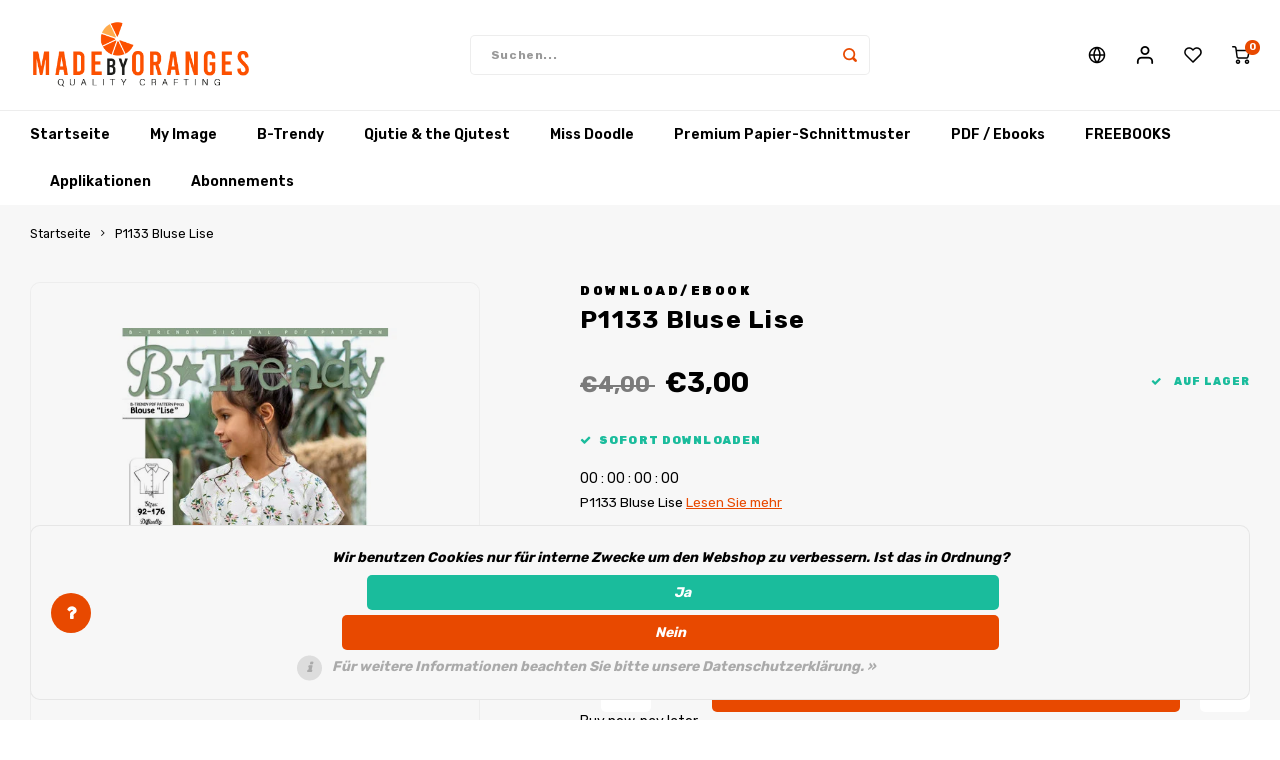

--- FILE ---
content_type: text/html;charset=utf-8
request_url: https://www.madebyoranges.com/de/p1133.html
body_size: 17545
content:

                    
<!DOCTYPE html>
<html lang="de">
	
  <head>
            
    <meta charset="utf-8"/>
<!-- [START] 'blocks/head.rain' -->
<!--

  (c) 2008-2026 Lightspeed Netherlands B.V.
  http://www.lightspeedhq.com
  Generated: 25-01-2026 @ 18:26:12

-->
<link rel="canonical" href="https://www.madebyoranges.com/de/p1133.html"/>
<link rel="alternate" href="https://www.madebyoranges.com/de/index.rss" type="application/rss+xml" title="Neue Produkte"/>
<link href="https://cdn.webshopapp.com/assets/cookielaw.css?2025-02-20" rel="stylesheet" type="text/css"/>
<meta name="robots" content="noodp,noydir"/>
<meta property="og:url" content="https://www.madebyoranges.com/de/p1133.html?source=facebook"/>
<meta property="og:site_name" content="Made by Oranges"/>
<meta property="og:title" content="P1133 Bluse Lise"/>
<meta property="og:description" content="P1133 Bluse Lise"/>
<meta property="og:image" content="https://cdn.webshopapp.com/shops/77844/files/407201584/download-ebook-p1133-bluse-lise.jpg"/>
<script src="https://app.dmws.plus/shop-assets/77844/dmws-plus-loader.js?id=1f808e81d6ec780767cfac332c064bed"></script>
<!--[if lt IE 9]>
<script src="https://cdn.webshopapp.com/assets/html5shiv.js?2025-02-20"></script>
<![endif]-->
<!-- [END] 'blocks/head.rain' -->
    <title>P1133 Bluse Lise - Made by Oranges</title>
    <meta name="description" content="P1133 Bluse Lise" />
    <meta name="keywords" content="P1133 Bluse &quot;Lise&quot;" />
    <meta http-equiv="X-UA-Compatible" content="IE=edge,chrome=1">
    <meta name="viewport" content="width=device-width, initial-scale=1.0">
    <meta name="apple-mobile-web-app-capable" content="yes">
    <meta name="apple-mobile-web-app-status-bar-style" content="black">
    <meta property="fb:app_id" content="966242223397117"/>
    <meta name="viewport" content="width=device-width, initial-scale=1, maximum-scale=1, user-scalable=0"/>
    <meta name="apple-mobile-web-app-capable" content="yes">
    <meta name="HandheldFriendly" content="true" /> 
		<meta name="apple-mobile-web-app-title" content="Made by Oranges">
  
		<link rel="apple-touch-icon-precomposed" href="https://cdn.webshopapp.com/shops/77844/themes/163233/assets/homescreen-icon.jpg?20260119094033"/> 
  
    <link rel="shortcut icon" href="https://cdn.webshopapp.com/shops/77844/themes/163233/v/2163843/assets/favicon.ico?20240116132541" type="image/x-icon" />
    <link href='//fonts.googleapis.com/css?family=Rubik:400,300,500,600,700,800,900' rel='stylesheet' type='text/css'>
    <link href='//fonts.googleapis.com/css?family=Rubik:400,300,500,600,700,800,900' rel='stylesheet' type='text/css'>
    <link rel="stylesheet" href="https://cdn.webshopapp.com/shops/77844/themes/163233/assets/bootstrap.css?20260119103402" />
    <link rel="stylesheet" href="https://cdn.webshopapp.com/shops/77844/themes/163233/assets/font-awesome-min.css?20260119103402" />
  	  	<link href="https://cdn.webshopapp.com/shops/77844/themes/163233/assets/gibbon-icons.css?20260119103402" rel="stylesheet">
    <link rel="stylesheet" href="https://cdn.webshopapp.com/shops/77844/themes/163233/assets/owl-carousel-min.css?20260119103402" />  
    <link rel="stylesheet" href="https://cdn.webshopapp.com/shops/77844/themes/163233/assets/semantic.css?20260119103402" />  
    <link rel="stylesheet" href="https://cdn.webshopapp.com/shops/77844/themes/163233/assets/jquery-fancybox-min.css?20260119103402" /> 
    <link rel="stylesheet" href="https://cdn.webshopapp.com/shops/77844/themes/163233/assets/style.css?20260119103402?833" /> 
    <link rel="stylesheet" href="https://cdn.webshopapp.com/shops/77844/themes/163233/assets/settings.css?20260119103402" />  
    <link rel="stylesheet" href="https://cdn.webshopapp.com/assets/gui-2-0.css?2025-02-20" />
    <link rel="stylesheet" href="https://cdn.webshopapp.com/assets/gui-responsive-2-0.css?2025-02-20" />   
    <link rel="stylesheet" href="https://cdn.webshopapp.com/shops/77844/themes/163233/assets/custom.css?20260119103402" />

    <script src="https://cdn.webshopapp.com/assets/jquery-1-9-1.js?2025-02-20"></script>
    <script src="https://cdn.webshopapp.com/assets/jquery-ui-1-10-1.js?2025-02-20"></script>
    
   
    <script src="https://cdn.webshopapp.com/shops/77844/themes/163233/assets/bootstrap.js?20260119103402"></script>
    <script src="https://cdn.webshopapp.com/shops/77844/themes/163233/assets/owl-carousel-min.js?20260119103402"></script>
    <script src="https://cdn.webshopapp.com/shops/77844/themes/163233/assets/semantic.js?20260119103402"></script>
    <script src="https://cdn.webshopapp.com/shops/77844/themes/163233/assets/jquery-fancybox-min.js?20260119103402"></script>
    <script src="https://cdn.webshopapp.com/shops/77844/themes/163233/assets/moment.js?20260119103402"></script>  
    <script src="https://cdn.webshopapp.com/shops/77844/themes/163233/assets/js-cookie.js?20260119103402"></script>
    <script src="https://cdn.webshopapp.com/shops/77844/themes/163233/assets/jquery-countdown-min.js?20260119103402"></script>
  	<script src="https://cdn.webshopapp.com/shops/77844/themes/163233/assets/masonry.js?20260119103402"></script>
    <script src="https://cdn.webshopapp.com/shops/77844/themes/163233/assets/global.js?20260119103402"></script>
  	<script src="//cdnjs.cloudflare.com/ajax/libs/jqueryui-touch-punch/0.2.3/jquery.ui.touch-punch.min.js"></script>
    
    <script src="https://cdn.webshopapp.com/shops/77844/themes/163233/assets/jcarousel.js?20260119103402"></script>
    <script src="https://cdn.webshopapp.com/assets/gui.js?2025-02-20"></script>
    <script src="https://cdn.webshopapp.com/assets/gui-responsive-2-0.js?2025-02-20"></script>
    
        
    
    <!--[if lt IE 9]>
    <link rel="stylesheet" href="https://cdn.webshopapp.com/shops/77844/themes/163233/assets/style-ie.css?20260119103402" />
    <![endif]-->
  </head>  <body class=""><script type="application/ld+json">
[
			{
    "@context": "http://schema.org",
    "@type": "BreadcrumbList",
    "itemListElement":
    [
      {
        "@type": "ListItem",
        "position": 1,
        "item": {
        	"@id": "https://www.madebyoranges.com/de/",
        	"name": "Home"
        }
      },
    	    	{
    		"@type": "ListItem",
     		"position": 2,
     		"item":	{
      		"@id": "https://www.madebyoranges.com/de/p1133.html",
      		"name": "P1133 Bluse Lise"
    		}
    	}    	    ]
  },
      
      
  {
    "@context": "http://schema.org",
    "@type": "Product", 
    "name": "Download/Ebook P1133 Bluse Lise",
    "url": "https://www.madebyoranges.com/de/p1133.html",
    "brand": "Download/Ebook",    "description": "P1133 Bluse Lise",    "image": "https://cdn.webshopapp.com/shops/77844/files/407201584/300x250x2/download-ebook-p1133-bluse-lise.jpg",                "offers": {
      "@type": "Offer",
      "price": "3.00",
      "url": "https://www.madebyoranges.com/de/p1133.html",
      "priceValidUntil": "2027-01-25",
      "priceCurrency": "EUR",
        "availability": "https://schema.org/InStock",
        "inventoryLevel": "9978"
          }
      },
      
    {
  "@context": "http://schema.org",
  "@id": "https://www.madebyoranges.com/de/#Organization",
  "@type": "Organization",
  "url": "https://www.madebyoranges.com/", 
  "name": "Made by Oranges",
  "logo": "https://cdn.webshopapp.com/shops/77844/themes/163233/assets/logo.png?20260119094033",
  "telephone": "",
  "email": ""
  ,
  "aggregateRating": {
        "@type": "AggregateRating",
        "bestRating": "10",
        "worstRating": "1",
        "ratingValue": "9,6",
        "reviewCount": "12453",
        "url":"https://www.trustedshops.nl/verkopersbeoordeling/info_X23C41418B1A8BBC94E41E54B21A0DC60.html?utm_source=shop&amp;utm_medium=link&amp;utm_content=ReviewsInfoLayer__reviews_only&amp;utm_campaign=trustbadge_maximised"
    }
      }
  ]
</script><div class="cart-messages hidden"><ul></ul></div><div id="cart-popup" class="cart-popup mobile-popup" data-popup="cart"><div class="popup-inner"><div class="inner cart-wrap"><div class="table"><div class="title-small title-font">Ihr Warenkorb</div><div class="empty-cart">
      	Keine Produkte gefunden...
      </div><div class="table-wrap"><form id="gui-form-cart" action="https://www.madebyoranges.com/de/cart/update/" method="post"><table></table></form></div><div class="shipping-discount hidden"><div class="discount-block"><form class="gui-form-discount" action="https://www.madebyoranges.com/de/cart/setDiscount/" method="post"><input class="standard-input" type="text" name="code" placeholder="Rabattcode"><a class="btn btn-small accent add-discount"  href="javascript:;"><i class="fa fa-plus"></i></a></form></div></div></div><div class="totals-wrap"><div class="totals"><div class="title-small title-font hidden-xs"><span data-cart-items>0</span> artikel</div><table><tr><td>Insgesamt exkl. MwSt.</td><td data-cart-total-excl>€0,00</td></tr><tr><td>MWST.</td><td data-cart-total-vat>€0,00</td></tr><tr><td>Gesamt</td><td data-cart-total-incl>€0,00</td></tr></table><div class="buttons"><a class="btn accent" href="https://www.madebyoranges.com/de/checkout/">Zur Kasse</a><a class="btn light hidden-xs" href="javascript:;" data-fancybox-close>Weiter einkaufen</a></div></div><div class="payments hidden-xs"><a href="https://www.madebyoranges.com/de/service/payment-methods/" title="Zahlungsarten"><img src="https://cdn.webshopapp.com/shops/77844/themes/163233/assets/banktransfer.png?20260119103402" alt="Bank transfer" /></a><a href="https://www.madebyoranges.com/de/service/payment-methods/" title="Zahlungsarten"><img src="https://cdn.webshopapp.com/shops/77844/themes/163233/assets/ideal.png?20260119103402" alt="iDEAL" /></a><a href="https://www.madebyoranges.com/de/service/payment-methods/" title="Zahlungsarten"><img src="https://cdn.webshopapp.com/shops/77844/themes/163233/assets/mistercash.png?20260119103402" alt="Bancontact" /></a><a href="https://www.madebyoranges.com/de/service/payment-methods/" title="Zahlungsarten"><img src="https://cdn.webshopapp.com/shops/77844/themes/163233/assets/belfius.png?20260119103402" alt="Belfius" /></a><a href="https://www.madebyoranges.com/de/service/payment-methods/" title="Zahlungsarten"><img src="https://cdn.webshopapp.com/shops/77844/themes/163233/assets/kbc.png?20260119103402" alt="KBC" /></a><a href="https://www.madebyoranges.com/de/service/payment-methods/" title="Zahlungsarten"><img src="https://cdn.webshopapp.com/shops/77844/themes/163233/assets/visa.png?20260119103402" alt="Visa" /></a><a href="https://www.madebyoranges.com/de/service/payment-methods/" title="Zahlungsarten"><img src="https://cdn.webshopapp.com/shops/77844/themes/163233/assets/mastercard.png?20260119103402" alt="MasterCard" /></a><a href="https://www.madebyoranges.com/de/service/payment-methods/" title="Zahlungsarten"><img src="https://cdn.webshopapp.com/shops/77844/themes/163233/assets/klarnapaylater.png?20260119103402" alt="Klarna." /></a><a href="https://www.madebyoranges.com/de/service/payment-methods/" title="Zahlungsarten"><img src="https://cdn.webshopapp.com/shops/77844/themes/163233/assets/invoice.png?20260119103402" alt="Invoice" /></a><a href="https://www.madebyoranges.com/de/service/payment-methods/" title="Zahlungsarten"><img src="https://cdn.webshopapp.com/shops/77844/themes/163233/assets/paypalcp.png?20260119103402" alt="PayPal" /></a><a href="https://www.madebyoranges.com/de/service/payment-methods/" title="Zahlungsarten"><img src="https://cdn.webshopapp.com/shops/77844/themes/163233/assets/cartesbancaires.png?20260119103402" alt="Cartes Bancaires" /></a><a href="https://www.madebyoranges.com/de/service/payment-methods/" title="Zahlungsarten"><img src="https://cdn.webshopapp.com/shops/77844/themes/163233/assets/maestro.png?20260119103402" alt="Maestro" /></a></div></div></div></div><div class="close-popup"><div class="close-popup-inner"><a href="javascript:;" class="close-mobile-popup" data-fancybox-close>
        Schließen
      </a></div></div></div><div id="login-popup" class="mobile-popup" data-popup="login"><div class="popup-inner"><div class="title-small title-font">anmelden</div><form class="formLogin" id="formLogin" action="https://www.madebyoranges.com/de/account/loginPost/?return=https%3A%2F%2Fwww.madebyoranges.com%2Fde%2Fp1133.html" method="post"><input type="hidden" name="key" value="551e20fdb6dc798a7eb62e75e9b7ef26" /><input type="hidden" name="type" value="login" /><input type="submit" hidden/><input type="text" name="email" id="formLoginEmail" value="" placeholder="E-Mail-Adresse" class="standard-input" /><input type="password" name="password" id="formLoginPassword" value="" placeholder="Passwort" class="standard-input"/><div class="buttons"><a class="btn accent" href="#" onclick="$('#formLogin').submit(); return false;" title="anmelden">anmelden</a><a class="btn facebook" rel="nofollow" onclick="gui_facebook('https://www.madebyoranges.com/de/account/loginFacebook/?return=https%3A%2F%2Fwww.madebyoranges.com%2Fde%2Fp1133.html'); return false;">Einloggen mit Facebook</a></div></form><div class="options"><a class="forgot-pw" href="https://www.madebyoranges.com/de/account/password/">Passwort vergessen?</a><span class="or">oder</span><a class="no-account" href="https://www.madebyoranges.com/de/account/register/">Noch kein Konto? Klicken Sie auf</a></div></div><div class="close-popup"><div class="close-popup-inner"><a href="javascript:;" class="close-mobile-popup" data-fancybox-close>
        Schließen
      </a></div></div></div><div id="language-currency-popup" class="language-currency-popup mobile-popup"><div class="popup-inner"><div class="language-section"><div class="title-small title-font">Sprache</div><div class="options-wrap"><div class="option"><a href="https://www.madebyoranges.com/nl/go/product/136360256"><div class="inner"><div class="icon"><img src="https://cdn.webshopapp.com/shops/77844/themes/163233/assets/flag-nl.svg?20260119103402" alt="flag-Nederlands"></div><div class="text">Nederlands</div></div></a></div><div class="option active"><a href="https://www.madebyoranges.com/de/go/product/136360256"><div class="inner"><div class="icon"><img src="https://cdn.webshopapp.com/shops/77844/themes/163233/assets/flag-de.svg?20260119103402" alt="flag-Deutsch"></div><div class="text">Deutsch</div></div></a></div><div class="option"><a href="https://www.madebyoranges.com/en/go/product/136360256"><div class="inner"><div class="icon"><img src="https://cdn.webshopapp.com/shops/77844/themes/163233/assets/flag-en.svg?20260119103402" alt="flag-English"></div><div class="text">English</div></div></a></div><div class="option"><a href="https://www.madebyoranges.com/fr/go/product/136360256"><div class="inner"><div class="icon"><img src="https://cdn.webshopapp.com/shops/77844/themes/163233/assets/flag-fr.svg?20260119103402" alt="flag-Français"></div><div class="text">Français</div></div></a></div></div></div><div class="currency-section"><div class="title-small title-font">Währung</div><div class="options-wrap"><div class="option active"><a href="https://www.madebyoranges.com/de/session/currency/eur/"><div class="inner"><div class="icon"><span class="symbol">€</span></div><div class="text">EUR</div></div></a></div><div class="option"><a href="https://www.madebyoranges.com/de/session/currency/gbp/"><div class="inner"><div class="icon"><span class="symbol">£</span></div><div class="text">GBP</div></div></a></div><div class="option"><a href="https://www.madebyoranges.com/de/session/currency/usd/"><div class="inner"><div class="icon"><span class="symbol">$</span></div><div class="text">USD</div></div></a></div><div class="option"><a href="https://www.madebyoranges.com/de/session/currency/chf/"><div class="inner"><div class="icon"><span class="symbol">CHF</span></div><div class="text">CHF</div></div></a></div><div class="option"><a href="https://www.madebyoranges.com/de/session/currency/czk/"><div class="inner"><div class="icon"><span class="symbol">Kč</span></div><div class="text">CZK</div></div></a></div><div class="option"><a href="https://www.madebyoranges.com/de/session/currency/dkk/"><div class="inner"><div class="icon"><span class="symbol">kr</span></div><div class="text">DKK</div></div></a></div><div class="option"><a href="https://www.madebyoranges.com/de/session/currency/sek/"><div class="inner"><div class="icon"><span class="symbol">kr</span></div><div class="text">SEK</div></div></a></div></div></div><div class="close-popup"><div class="close-popup-inner"><a href="javascript:;" class="close-mobile-popup" data-fancybox-close>
          Schließen
        </a></div></div></div></div><div class="mobile-menu mobile-popup" data-popup="menu"><div class="popup-inner"><div class="menu-wrap"><div class="breads">Hoofdmenu</div><div class="title-small title-font">Kategorien</div><div class="menu"><ul><li class=""><a class="normal-link" href="https://www.madebyoranges.com/de/my-image-9099228/">My Image<span class="more-cats"><i class="fa fa-chevron-right"></i></span></a><div class="subs"><div class="breads">Hoofdmenu / my image</div><div class="title-small title-font text-center subs-back"><i class="fa fa-chevron-left"></i>My Image</div><ul class=""><li class=""><a class="normal-link" href="https://www.madebyoranges.com/de/my-image-9099228/neu-my-image-32/">NEU: My Image 32</a></li><li class=""><a class="normal-link" href="https://www.madebyoranges.com/de/my-image-9099228/my-image-31/">My Image 31</a></li><li class=""><a class="normal-link" href="https://www.madebyoranges.com/de/my-image-9099228/my-image-zeitschriften/">My Image Zeitschriften</a></li><li class=""><a class="normal-link" href="https://www.madebyoranges.com/de/my-image-9099228/my-image-pakete/">My Image Pakete</a></li><li class=""><a class="normal-link" href="https://www.madebyoranges.com/de/my-image-9099228/my-image-exclusive/">My Image Exclusive</a></li><li class=""><a class="normal-link" href="https://www.madebyoranges.com/de/my-image-9099228/my-image-tutorials-11688604/">My Image Tutorials</a></li><li class=""><a class="normal-link" href="https://www.madebyoranges.com/de/my-image-9099228/my-image-korrekturen/">My Image Korrekturen</a></li></ul></div></li><li class=""><a class="normal-link" href="https://www.madebyoranges.com/de/b-trendy-9099246/">B-Trendy<span class="more-cats"><i class="fa fa-chevron-right"></i></span></a><div class="subs"><div class="breads">Hoofdmenu / b-trendy</div><div class="title-small title-font text-center subs-back"><i class="fa fa-chevron-left"></i>B-Trendy</div><ul class=""><li class=""><a class="normal-link" href="https://www.madebyoranges.com/de/b-trendy-9099246/neu-b-trendy-26/">NEU: B-Trendy 26</a></li><li class=""><a class="normal-link" href="https://www.madebyoranges.com/de/b-trendy-9099246/b-trendy-25/">B-Trendy 25</a></li><li class=""><a class="normal-link" href="https://www.madebyoranges.com/de/b-trendy-9099246/b-trendy-zeitschriften/">B-Trendy Zeitschriften</a></li><li class=""><a class="normal-link" href="https://www.madebyoranges.com/de/b-trendy-9099246/b-trendy-pakete/">B-Trendy Pakete</a></li><li class=""><a class="normal-link" href="https://www.madebyoranges.com/de/b-trendy-9099246/b-trendy-tutorials/">B-Trendy Tutorials</a></li><li class=""><a class="normal-link" href="https://www.madebyoranges.com/de/b-trendy-9099246/b-trendy-korrekturen/">B-Trendy Korrekturen</a></li></ul></div></li><li class=""><a class="normal-link" href="https://www.madebyoranges.com/de/qjutie-the-qjutest/">Qjutie &amp; the Qjutest<span class="more-cats"><i class="fa fa-chevron-right"></i></span></a><div class="subs"><div class="breads">Hoofdmenu / qjutie &amp; the qjutest</div><div class="title-small title-font text-center subs-back"><i class="fa fa-chevron-left"></i>Qjutie &amp; the Qjutest</div><ul class=""><li class=""><a class="normal-link" href="https://www.madebyoranges.com/de/qjutie-the-qjutest/neu-qjutie-the-qjutest-3/">NEU: Qjutie &amp; the Qjutest 3</a></li><li class=""><a class="normal-link" href="https://www.madebyoranges.com/de/qjutie-the-qjutest/qjutie-the-qjutest-2/">Qjutie &amp; the Qjutest 2</a></li><li class=""><a class="normal-link" href="https://www.madebyoranges.com/de/qjutie-the-qjutest/regenponchos/">Regenponchos</a></li><li class=""><a class="normal-link" href="https://www.madebyoranges.com/de/qjutie-the-qjutest/qjutie-tutorials/">Qjutie Tutorials</a></li></ul></div></li><li class=""><a class="normal-link" href="https://www.madebyoranges.com/de/miss-doodle/">Miss Doodle<span class="more-cats"><i class="fa fa-chevron-right"></i></span></a><div class="subs"><div class="breads">Hoofdmenu / miss doodle</div><div class="title-small title-font text-center subs-back"><i class="fa fa-chevron-left"></i>Miss Doodle</div><ul class=""><li class=""><a class="normal-link" href="https://www.madebyoranges.com/de/miss-doodle/miss-doodle-7/">Miss Doodle 7</a></li><li class=""><a class="normal-link" href="https://www.madebyoranges.com/de/miss-doodle/miss-doodle-6/">Miss Doodle 6</a></li><li class=""><a class="normal-link" href="https://www.madebyoranges.com/de/miss-doodle/miss-doodle-5/">Miss Doodle 5</a></li><li class=""><a class="normal-link" href="https://www.madebyoranges.com/de/miss-doodle/miss-doodle-zeitschriften/">Miss Doodle Zeitschriften</a></li><li class=""><a class="normal-link" href="https://www.madebyoranges.com/de/miss-doodle/miss-doodle-pakete/">Miss Doodle Pakete</a></li><li class=""><a class="normal-link" href="https://www.madebyoranges.com/de/miss-doodle/miss-doodle-tutorials-11688611/">Miss Doodle Tutorials</a></li></ul></div></li><li class=""><a class="normal-link" href="https://www.madebyoranges.com/de/premium-papier-schnittmuster/">Premium Papier-Schnittmuster<span class="more-cats"><i class="fa fa-chevron-right"></i></span></a><div class="subs"><div class="breads">Hoofdmenu / premium papier-schnittmuster</div><div class="title-small title-font text-center subs-back"><i class="fa fa-chevron-left"></i>Premium Papier-Schnittmuster</div><ul class=""><li class=""><a class="normal-link" href="https://www.madebyoranges.com/de/premium-papier-schnittmuster/schnittmuster-fuer-damen/">Schnittmuster für Damen</a></li><li class=""><a class="normal-link" href="https://www.madebyoranges.com/de/premium-papier-schnittmuster/schnittmuster-fuer-kinder/">Schnittmuster für Kinder</a></li><li class=""><a class="normal-link" href="https://www.madebyoranges.com/de/premium-papier-schnittmuster/schnittmuster-fuer-travel-jersey/">Schnittmuster für Travel-Jersey</a></li><li class=""><a class="normal-link" href="https://www.madebyoranges.com/de/premium-papier-schnittmuster/top-5-pakete/">Top-5 Pakete</a></li><li class=""><a class="normal-link" href="https://www.madebyoranges.com/de/premium-papier-schnittmuster/ausgewaehlte-papier-schnittmuster/">Ausgewählte Papier-Schnittmuster</a></li><li class=""><a class="normal-link" href="https://www.madebyoranges.com/de/premium-papier-schnittmuster/haekelmodelle/">Häkelmodelle</a></li></ul></div></li><li class=""><a class="normal-link" href="https://www.madebyoranges.com/de/pdf-ebooks/">PDF / Ebooks<span class="more-cats"><i class="fa fa-chevron-right"></i></span></a><div class="subs"><div class="breads">Hoofdmenu / pdf / ebooks</div><div class="title-small title-font text-center subs-back"><i class="fa fa-chevron-left"></i>PDF / Ebooks</div><ul class=""><li class=""><a class="normal-link" href="https://www.madebyoranges.com/de/pdf-ebooks/ebooks-damen/">Ebooks Damen</a></li><li class=""><a class="normal-link" href="https://www.madebyoranges.com/de/pdf-ebooks/ebooks-kinder/">Ebooks Kinder</a></li><li class=""><a class="normal-link" href="https://www.madebyoranges.com/de/pdf-ebooks/ebooks-travel-jersey/">Ebooks Travel-Jersey</a></li><li class=""><a class="normal-link" href="https://www.madebyoranges.com/de/pdf-ebooks/ebooks-herren/">Ebooks Herren</a></li><li class=""><a class="normal-link" href="https://www.madebyoranges.com/de/pdf-ebooks/ebooks-taschen-hobby/">Ebooks Taschen/Hobby</a></li><li class=""><a class="normal-link" href="https://www.madebyoranges.com/de/pdf-ebooks/ausgewaehlte-ebooks/">Ausgewählte Ebooks</a></li><li class=""><a class="normal-link" href="https://www.madebyoranges.com/de/pdf-ebooks/freebooks/">Freebooks</a></li><li class=""><a class="normal-link" href="https://www.madebyoranges.com/de/pdf-ebooks/ebook-plotservice/">Ebook Plotservice</a></li></ul></div></li><li class=""><a class="normal-link" href="https://www.madebyoranges.com/de/freebooks/">FREEBOOKS<span class="more-cats"><i class="fa fa-chevron-right"></i></span></a><div class="subs"><div class="breads">Hoofdmenu / freebooks</div><div class="title-small title-font text-center subs-back"><i class="fa fa-chevron-left"></i>FREEBOOKS</div><ul class=""><li class=""><a class="normal-link" href="https://www.madebyoranges.com/de/freebooks/kostenlose-schnittmuster/">Kostenlose Schnittmuster</a></li><li class=""><a class="normal-link" href="https://www.madebyoranges.com/de/freebooks/kostenlose-haekelanleitungen/">Kostenlose Häkelanleitungen</a></li></ul></div></li><li class=""><a class="normal-link" href="https://www.madebyoranges.com/de/applikationen/">Applikationen</a></li><li class=""><a class="normal-link" href="https://www.madebyoranges.com/de/abonnements/">Abonnements</a></li></ul><ul><li><a href="javascript:;">Sprache - DE<span class="more-cats"><i class="fa fa-chevron-right"></i></span></a><div class="subs"><div class="breads">Hoofdmenu / abonnements</div><div class="title-small title-font text-center subs-back"><i class="fa fa-chevron-left"></i>Sprache</div><ul class=""><li class=""><a class="normal-link" href="https://www.madebyoranges.com/nl/">Nederlands</a></li><li class="active"><a class="normal-link" href="https://www.madebyoranges.com/de/">Deutsch</a></li><li class=""><a class="normal-link" href="https://www.madebyoranges.com/en/">English</a></li><li class=""><a class="normal-link" href="https://www.madebyoranges.com/fr/">Français</a></li></ul></div></li><li><a href="javascript:;">Währung - €<span class="more-cats"><i class="fa fa-chevron-right"></i></span></a><div class="subs"><div class="breads">Hoofdmenu / abonnements</div><div class="title-small title-font text-center subs-back"><i class="fa fa-chevron-left"></i>Währung</div><ul class=""><li class="active"><a class="normal-link" href="https://www.madebyoranges.com/de/session/currency/eur/">EUR</a></li><li class=""><a class="normal-link" href="https://www.madebyoranges.com/de/session/currency/gbp/">GBP</a></li><li class=""><a class="normal-link" href="https://www.madebyoranges.com/de/session/currency/usd/">USD</a></li><li class=""><a class="normal-link" href="https://www.madebyoranges.com/de/session/currency/chf/">CHF</a></li><li class=""><a class="normal-link" href="https://www.madebyoranges.com/de/session/currency/czk/">CZK</a></li><li class=""><a class="normal-link" href="https://www.madebyoranges.com/de/session/currency/dkk/">DKK</a></li><li class=""><a class="normal-link" href="https://www.madebyoranges.com/de/session/currency/sek/">SEK</a></li></ul></div></li><li class="highlight hidden-sm"><a class="open-mobile-slide" data-popup="login" href="javascript:;">anmelden</a></li></ul></div></div></div><div class="close-popup dark"><div class="close-popup-inner"><a href="javascript:;" class="close-mobile-popup" data-fancybox-close>
        Schließen
      </a></div></div></div><header id="header" class="with-large-logo"><div class="main-header"><div class="container"><div class="inner"><div class="logo large-logo align-middle"><a href="https://www.madebyoranges.com/de/"><img src="https://cdn.webshopapp.com/shops/77844/themes/163233/assets/logo.png?20260119094033" alt="Made by Oranges"></a></div><div class="vertical-menu-wrap hidden-xs hidden-md hidden-lg"><div class="btn-wrap"><a class="btn accent vertical-menu-btn open-mobile-slide" data-popup="menu" data-main-link href="javascript:;">Kategorien<i class="fa fa-angle-down"></i></a></div></div><div class="vertical-menu-wrap hidden-xs hidden-sm visible-sm hidden-md hidden-lg "><div class="btn-wrap"><a class="btn accent vertical-menu-btn open-vertical-menu">Kategorien<i class="fa fa-angle-down"></i></a><div class="vertical-menu"><ul><li class=""><a class="" href="https://www.madebyoranges.com/de/my-image-9099228/"><div class="category-wrap"><img src="https://cdn.webshopapp.com/shops/77844/files/284778135/100x100x1/my-image.jpg" alt="My Image">
                                            My Image
                    </div><i class="fa fa-chevron-right arrow-right"></i></a><div class="subs"><ul><li class="subs-title"><a class="" href="https://www.madebyoranges.com/de/my-image-9099228/">My Image</a></li><li class=""><a class="" href="https://www.madebyoranges.com/de/my-image-9099228/neu-my-image-32/"><div>
                            NEU: My Image 32
                          </div></a></li><li class=""><a class="" href="https://www.madebyoranges.com/de/my-image-9099228/my-image-31/"><div>
                            My Image 31
                          </div></a></li><li class=""><a class="" href="https://www.madebyoranges.com/de/my-image-9099228/my-image-zeitschriften/"><div>
                            My Image Zeitschriften
                          </div></a></li><li class=""><a class="" href="https://www.madebyoranges.com/de/my-image-9099228/my-image-pakete/"><div>
                            My Image Pakete
                          </div></a></li><li class=""><a class="" href="https://www.madebyoranges.com/de/my-image-9099228/my-image-exclusive/"><div>
                            My Image Exclusive
                          </div></a></li><li class=""><a class="" href="https://www.madebyoranges.com/de/my-image-9099228/my-image-tutorials-11688604/"><div>
                            My Image Tutorials
                          </div></a></li><li class=""><a class="" href="https://www.madebyoranges.com/de/my-image-9099228/my-image-korrekturen/"><div>
                            My Image Korrekturen
                          </div></a></li></ul></div></li><li class=""><a class="" href="https://www.madebyoranges.com/de/b-trendy-9099246/"><div class="category-wrap"><img src="https://cdn.webshopapp.com/shops/77844/files/284778465/100x100x1/b-trendy.jpg" alt="B-Trendy">
                                            B-Trendy
                    </div><i class="fa fa-chevron-right arrow-right"></i></a><div class="subs"><ul><li class="subs-title"><a class="" href="https://www.madebyoranges.com/de/b-trendy-9099246/">B-Trendy</a></li><li class=""><a class="" href="https://www.madebyoranges.com/de/b-trendy-9099246/neu-b-trendy-26/"><div>
                            NEU: B-Trendy 26
                          </div></a></li><li class=""><a class="" href="https://www.madebyoranges.com/de/b-trendy-9099246/b-trendy-25/"><div>
                            B-Trendy 25
                          </div></a></li><li class=""><a class="" href="https://www.madebyoranges.com/de/b-trendy-9099246/b-trendy-zeitschriften/"><div>
                            B-Trendy Zeitschriften
                          </div></a></li><li class=""><a class="" href="https://www.madebyoranges.com/de/b-trendy-9099246/b-trendy-pakete/"><div>
                            B-Trendy Pakete
                          </div></a></li><li class=""><a class="" href="https://www.madebyoranges.com/de/b-trendy-9099246/b-trendy-tutorials/"><div>
                            B-Trendy Tutorials
                          </div></a></li><li class=""><a class="" href="https://www.madebyoranges.com/de/b-trendy-9099246/b-trendy-korrekturen/"><div>
                            B-Trendy Korrekturen
                          </div></a></li></ul></div></li><li class=""><a class="" href="https://www.madebyoranges.com/de/qjutie-the-qjutest/"><div class="category-wrap"><img src="//placehold.it/50x50">
                                            Qjutie &amp; the Qjutest
                    </div><i class="fa fa-chevron-right arrow-right"></i></a><div class="subs"><ul><li class="subs-title"><a class="" href="https://www.madebyoranges.com/de/qjutie-the-qjutest/">Qjutie &amp; the Qjutest</a></li><li class=""><a class="" href="https://www.madebyoranges.com/de/qjutie-the-qjutest/neu-qjutie-the-qjutest-3/"><div>
                            NEU: Qjutie &amp; the Qjutest 3
                          </div></a></li><li class=""><a class="" href="https://www.madebyoranges.com/de/qjutie-the-qjutest/qjutie-the-qjutest-2/"><div>
                            Qjutie &amp; the Qjutest 2
                          </div></a></li><li class=""><a class="" href="https://www.madebyoranges.com/de/qjutie-the-qjutest/regenponchos/"><div>
                            Regenponchos
                          </div></a></li><li class=""><a class="" href="https://www.madebyoranges.com/de/qjutie-the-qjutest/qjutie-tutorials/"><div>
                            Qjutie Tutorials
                          </div></a></li></ul></div></li><li class=""><a class="" href="https://www.madebyoranges.com/de/miss-doodle/"><div class="category-wrap"><img src="//placehold.it/50x50">
                                            Miss Doodle
                    </div><i class="fa fa-chevron-right arrow-right"></i></a><div class="subs"><ul><li class="subs-title"><a class="" href="https://www.madebyoranges.com/de/miss-doodle/">Miss Doodle</a></li><li class=""><a class="" href="https://www.madebyoranges.com/de/miss-doodle/miss-doodle-7/"><div>
                            Miss Doodle 7
                          </div></a></li><li class=""><a class="" href="https://www.madebyoranges.com/de/miss-doodle/miss-doodle-6/"><div>
                            Miss Doodle 6
                          </div></a></li><li class=""><a class="" href="https://www.madebyoranges.com/de/miss-doodle/miss-doodle-5/"><div>
                            Miss Doodle 5
                          </div></a></li><li class=""><a class="" href="https://www.madebyoranges.com/de/miss-doodle/miss-doodle-zeitschriften/"><div>
                            Miss Doodle Zeitschriften
                          </div></a></li><li class=""><a class="" href="https://www.madebyoranges.com/de/miss-doodle/miss-doodle-pakete/"><div>
                            Miss Doodle Pakete
                          </div></a></li><li class=""><a class="" href="https://www.madebyoranges.com/de/miss-doodle/miss-doodle-tutorials-11688611/"><div>
                            Miss Doodle Tutorials
                          </div></a></li></ul></div></li><li class=""><a class="" href="https://www.madebyoranges.com/de/premium-papier-schnittmuster/"><div class="category-wrap"><img src="//placehold.it/50x50">
                                            Premium Papier-Schnittmuster
                    </div><i class="fa fa-chevron-right arrow-right"></i></a><div class="subs"><ul><li class="subs-title"><a class="" href="https://www.madebyoranges.com/de/premium-papier-schnittmuster/">Premium Papier-Schnittmuster</a></li><li class=""><a class="" href="https://www.madebyoranges.com/de/premium-papier-schnittmuster/schnittmuster-fuer-damen/"><div>
                            Schnittmuster für Damen
                          </div></a></li><li class=""><a class="" href="https://www.madebyoranges.com/de/premium-papier-schnittmuster/schnittmuster-fuer-kinder/"><div>
                            Schnittmuster für Kinder
                          </div></a></li><li class=""><a class="" href="https://www.madebyoranges.com/de/premium-papier-schnittmuster/schnittmuster-fuer-travel-jersey/"><div>
                            Schnittmuster für Travel-Jersey
                          </div></a></li><li class=""><a class="" href="https://www.madebyoranges.com/de/premium-papier-schnittmuster/top-5-pakete/"><div>
                            Top-5 Pakete
                          </div></a></li><li class=""><a class="" href="https://www.madebyoranges.com/de/premium-papier-schnittmuster/ausgewaehlte-papier-schnittmuster/"><div>
                            Ausgewählte Papier-Schnittmuster
                          </div></a></li><li class=""><a class="" href="https://www.madebyoranges.com/de/premium-papier-schnittmuster/haekelmodelle/"><div>
                            Häkelmodelle
                          </div></a></li></ul></div></li><li class=""><a class="" href="https://www.madebyoranges.com/de/pdf-ebooks/"><div class="category-wrap"><img src="https://cdn.webshopapp.com/shops/77844/files/284150202/100x100x1/pdf-ebooks.jpg" alt="PDF / Ebooks">
                                            PDF / Ebooks
                    </div><i class="fa fa-chevron-right arrow-right"></i></a><div class="subs"><ul><li class="subs-title"><a class="" href="https://www.madebyoranges.com/de/pdf-ebooks/">PDF / Ebooks</a></li><li class=""><a class="" href="https://www.madebyoranges.com/de/pdf-ebooks/ebooks-damen/"><div>
                            Ebooks Damen
                          </div></a></li><li class=""><a class="" href="https://www.madebyoranges.com/de/pdf-ebooks/ebooks-kinder/"><div>
                            Ebooks Kinder
                          </div></a></li><li class=""><a class="" href="https://www.madebyoranges.com/de/pdf-ebooks/ebooks-travel-jersey/"><div>
                            Ebooks Travel-Jersey
                          </div></a></li><li class=""><a class="" href="https://www.madebyoranges.com/de/pdf-ebooks/ebooks-herren/"><div>
                            Ebooks Herren
                          </div></a></li><li class=""><a class="" href="https://www.madebyoranges.com/de/pdf-ebooks/ebooks-taschen-hobby/"><div>
                            Ebooks Taschen/Hobby
                          </div></a></li><li class=""><a class="" href="https://www.madebyoranges.com/de/pdf-ebooks/ausgewaehlte-ebooks/"><div>
                            Ausgewählte Ebooks
                          </div></a></li><li class=""><a class="" href="https://www.madebyoranges.com/de/pdf-ebooks/freebooks/"><div>
                            Freebooks
                          </div></a></li><li class=""><a class="" href="https://www.madebyoranges.com/de/pdf-ebooks/ebook-plotservice/"><div>
                            Ebook Plotservice
                          </div></a></li></ul></div></li><li class=""><a class="" href="https://www.madebyoranges.com/de/freebooks/"><div class="category-wrap"><img src="//placehold.it/50x50">
                                            FREEBOOKS
                    </div><i class="fa fa-chevron-right arrow-right"></i></a><div class="subs"><ul><li class="subs-title"><a class="" href="https://www.madebyoranges.com/de/freebooks/">FREEBOOKS</a></li><li class=""><a class="" href="https://www.madebyoranges.com/de/freebooks/kostenlose-schnittmuster/"><div>
                            Kostenlose Schnittmuster
                          </div></a></li><li class=""><a class="" href="https://www.madebyoranges.com/de/freebooks/kostenlose-haekelanleitungen/"><div>
                            Kostenlose Häkelanleitungen
                          </div></a></li></ul></div></li><li class=""><a class="" href="https://www.madebyoranges.com/de/applikationen/"><div class="category-wrap"><img src="//placehold.it/50x50">
                                            Applikationen
                    </div></a></li><li class=""><a class="" href="https://www.madebyoranges.com/de/abonnements/"><div class="category-wrap"><img src="https://cdn.webshopapp.com/shops/77844/files/284164035/100x100x1/abonnements.jpg" alt="Abonnements">
                                            Abonnements
                    </div></a></li></ul></div></div><div class="vertical-menu-overlay general-overlay"></div></div><div class="search-bar hidden-xs"><form action="https://www.madebyoranges.com/de/search/" method="get" id="formSearch"  class="search-form"  data-search-type="desktop"><div class="relative search-wrap"><input type="text" name="q" autocomplete="off"  value="" placeholder="Suchen..." class="standard-input" data-input="desktop"/><span onclick="$(this).closest('form').submit();" title="Suchen" class="icon icon-search"><i class="sm sm-search"></i></span><span onclick="$(this).closest('form').find('input').val('').trigger('keyup');" class="icon icon-hide-search hidden"><i class="fa fa-close"></i></span></div><div class="search-overlay general-overlay"></div></form></div><div class="icons hidden-xs"><ul><li class="hidden-xs"><a href="#language-currency-popup" data-fancybox><i class="sm sm-globe"></i></a></li><li class="hidden-xs"><a href="#login-popup" data-fancybox><i class="sm sm-user"></i></a></li><li class="hidden-xs"><a href="#login-popup" data-fancybox><div class="icon-wrap"><i class="sm sm-heart-o"></i><div class="items" data-wishlist-items></div></div></a></li><li><a href="#cart-popup" data-fancybox><div class="icon-wrap"><i class="sm sm-cart"></i><div class="items" data-cart-items>0</div></div></a></li></ul></div></div></div><div class="search-autocomplete hidden-xs" data-search-type="desktop"><div class="container"><div class="box"><div class="title-small title-font">Suchergebnisse für "<span data-search-query></span>"</div><div class="inner-wrap"><div class="side  filter-style-classic"><div class="filter-scroll-wrap"><div class="filter-scroll"><div class="subtitle title-font">Filter</div><form data-search-type="desktop"><div class="filter-boxes"><div class="filter-wrap sort"><select name="sort" class="custom-select"></select></div></div><div class="filter-boxes custom-filters"></div></form></div></div></div><div class="results"><div class="feat-categories hidden"><div class="subtitle title-font">Kategorien</div><div class="cats"><ul></ul></div></div><div class="search-products products-livesearch row"></div><div class="more"><a href="#" class="btn accent">Alle Ergebnisse anzeigen <span>(0)</span></a></div><div class="notfound">Keine Produkte gefunden...</div></div></div></div></div></div></div><div class="main-menu hidden-sm hidden-xs"><div class="container"><ul><li class=""><a href="https://www.madebyoranges.com/de/">Startseite</a></li><li class=" relative"><a href="https://www.madebyoranges.com/de/my-image-9099228/">My Image</a><div class="simple-menu-wrap"><ul class="simple-menu block-shadow"><li class=""><a href="https://www.madebyoranges.com/de/my-image-9099228/neu-my-image-32/">NEU: My Image 32</a></li><li class=""><a href="https://www.madebyoranges.com/de/my-image-9099228/my-image-31/">My Image 31</a></li><li class=""><a href="https://www.madebyoranges.com/de/my-image-9099228/my-image-zeitschriften/">My Image Zeitschriften</a></li><li class=""><a href="https://www.madebyoranges.com/de/my-image-9099228/my-image-pakete/">My Image Pakete</a></li><li class=""><a href="https://www.madebyoranges.com/de/my-image-9099228/my-image-exclusive/">My Image Exclusive</a></li><li class=""><a href="https://www.madebyoranges.com/de/my-image-9099228/my-image-tutorials-11688604/">My Image Tutorials</a></li><li class=""><a href="https://www.madebyoranges.com/de/my-image-9099228/my-image-korrekturen/">My Image Korrekturen</a></li></ul></div></li><li class=" relative"><a href="https://www.madebyoranges.com/de/b-trendy-9099246/">B-Trendy</a><div class="simple-menu-wrap"><ul class="simple-menu block-shadow"><li class=""><a href="https://www.madebyoranges.com/de/b-trendy-9099246/neu-b-trendy-26/">NEU: B-Trendy 26</a></li><li class=""><a href="https://www.madebyoranges.com/de/b-trendy-9099246/b-trendy-25/">B-Trendy 25</a></li><li class=""><a href="https://www.madebyoranges.com/de/b-trendy-9099246/b-trendy-zeitschriften/">B-Trendy Zeitschriften</a></li><li class=""><a href="https://www.madebyoranges.com/de/b-trendy-9099246/b-trendy-pakete/">B-Trendy Pakete</a></li><li class=""><a href="https://www.madebyoranges.com/de/b-trendy-9099246/b-trendy-tutorials/">B-Trendy Tutorials</a></li><li class=""><a href="https://www.madebyoranges.com/de/b-trendy-9099246/b-trendy-korrekturen/">B-Trendy Korrekturen</a></li></ul></div></li><li class=" relative"><a href="https://www.madebyoranges.com/de/qjutie-the-qjutest/">Qjutie &amp; the Qjutest</a><div class="simple-menu-wrap"><ul class="simple-menu block-shadow"><li class=""><a href="https://www.madebyoranges.com/de/qjutie-the-qjutest/neu-qjutie-the-qjutest-3/">NEU: Qjutie &amp; the Qjutest 3</a></li><li class=""><a href="https://www.madebyoranges.com/de/qjutie-the-qjutest/qjutie-the-qjutest-2/">Qjutie &amp; the Qjutest 2</a></li><li class=""><a href="https://www.madebyoranges.com/de/qjutie-the-qjutest/regenponchos/">Regenponchos</a></li><li class=""><a href="https://www.madebyoranges.com/de/qjutie-the-qjutest/qjutie-tutorials/">Qjutie Tutorials</a></li></ul></div></li><li class=" relative"><a href="https://www.madebyoranges.com/de/miss-doodle/">Miss Doodle</a><div class="simple-menu-wrap"><ul class="simple-menu block-shadow"><li class=""><a href="https://www.madebyoranges.com/de/miss-doodle/miss-doodle-7/">Miss Doodle 7</a></li><li class=""><a href="https://www.madebyoranges.com/de/miss-doodle/miss-doodle-6/">Miss Doodle 6</a></li><li class=""><a href="https://www.madebyoranges.com/de/miss-doodle/miss-doodle-5/">Miss Doodle 5</a></li><li class=""><a href="https://www.madebyoranges.com/de/miss-doodle/miss-doodle-zeitschriften/">Miss Doodle Zeitschriften</a></li><li class=""><a href="https://www.madebyoranges.com/de/miss-doodle/miss-doodle-pakete/">Miss Doodle Pakete</a></li><li class=""><a href="https://www.madebyoranges.com/de/miss-doodle/miss-doodle-tutorials-11688611/">Miss Doodle Tutorials</a></li></ul></div></li><li class=" relative"><a href="https://www.madebyoranges.com/de/premium-papier-schnittmuster/">Premium Papier-Schnittmuster</a><div class="simple-menu-wrap"><ul class="simple-menu block-shadow"><li class=""><a href="https://www.madebyoranges.com/de/premium-papier-schnittmuster/schnittmuster-fuer-damen/">Schnittmuster für Damen</a></li><li class=""><a href="https://www.madebyoranges.com/de/premium-papier-schnittmuster/schnittmuster-fuer-kinder/">Schnittmuster für Kinder</a></li><li class=""><a href="https://www.madebyoranges.com/de/premium-papier-schnittmuster/schnittmuster-fuer-travel-jersey/">Schnittmuster für Travel-Jersey</a></li><li class=""><a href="https://www.madebyoranges.com/de/premium-papier-schnittmuster/top-5-pakete/">Top-5 Pakete</a></li><li class=""><a href="https://www.madebyoranges.com/de/premium-papier-schnittmuster/ausgewaehlte-papier-schnittmuster/">Ausgewählte Papier-Schnittmuster</a></li><li class=""><a href="https://www.madebyoranges.com/de/premium-papier-schnittmuster/haekelmodelle/">Häkelmodelle</a></li></ul></div></li><li class=" relative"><a href="https://www.madebyoranges.com/de/pdf-ebooks/">PDF / Ebooks</a><div class="simple-menu-wrap"><ul class="simple-menu block-shadow"><li class=""><a href="https://www.madebyoranges.com/de/pdf-ebooks/ebooks-damen/">Ebooks Damen</a></li><li class=""><a href="https://www.madebyoranges.com/de/pdf-ebooks/ebooks-kinder/">Ebooks Kinder</a></li><li class=""><a href="https://www.madebyoranges.com/de/pdf-ebooks/ebooks-travel-jersey/">Ebooks Travel-Jersey</a></li><li class=""><a href="https://www.madebyoranges.com/de/pdf-ebooks/ebooks-herren/">Ebooks Herren</a></li><li class=""><a href="https://www.madebyoranges.com/de/pdf-ebooks/ebooks-taschen-hobby/">Ebooks Taschen/Hobby</a></li><li class=""><a href="https://www.madebyoranges.com/de/pdf-ebooks/ausgewaehlte-ebooks/">Ausgewählte Ebooks</a></li><li class=""><a href="https://www.madebyoranges.com/de/pdf-ebooks/freebooks/">Freebooks</a></li><li class=""><a href="https://www.madebyoranges.com/de/pdf-ebooks/ebook-plotservice/">Ebook Plotservice</a></li></ul></div></li><li class=" relative"><a href="https://www.madebyoranges.com/de/freebooks/">FREEBOOKS</a><div class="simple-menu-wrap"><ul class="simple-menu block-shadow"><li class=""><a href="https://www.madebyoranges.com/de/freebooks/kostenlose-schnittmuster/">Kostenlose Schnittmuster</a></li><li class=""><a href="https://www.madebyoranges.com/de/freebooks/kostenlose-haekelanleitungen/">Kostenlose Häkelanleitungen</a></li></ul></div></li><li class=" relative"><a href="https://www.madebyoranges.com/de/applikationen/">Applikationen</a></li><li class=" relative"><a href="https://www.madebyoranges.com/de/abonnements/">Abonnements</a></li></ul></div></div></header><div class="mobile-search mobile-popup visible-xs" data-popup="search"><div class="popup-inner"><div class="title-small title-font">Finden Sie Ihr Produkt</div><form action="https://www.madebyoranges.com/de/search/" method="get" id="formSearchMobile" class="search-form" data-search-type="mobile"><div class="relative search-wrap"><input type="text" name="q" autocomplete="off"  value="" placeholder="Suchen..." class="standard-input"  data-input="mobile"/><span onclick="$(this).closest('form').submit();" title="Suchen" class="icon"><i class="sm sm-search"></i></span></div></form><div class="search-autocomplete" data-search-type="mobile"><div class="title-small title-font">Suchergebnisse für "<span data-search-query></span>"</div><div class="inner-wrap"><div class="results"><div class="feat-categories hidden"><div class="subtitle title-font">Kategorien</div><div class="cats"><ul></ul></div></div><div class="search-products products-livesearch row"></div><div class="more"><a href="#" class="btn accent">Alle Ergebnisse anzeigen <span>(0)</span></a></div><div class="notfound">Keine Produkte gefunden...</div></div></div></div></div><div class="close-popup"><div class="close-popup-inner"><a href="javascript:;" class="close-mobile-popup" data-fancybox-close>
        Schließen
      </a></div></div></div><div class="mobile-bar"><ul><li><a class="open-mobile-slide" data-popup="login" href="javascript:;"><i class="sm sm-heart-o"></i></a></li><li><a class="open-mobile-slide" data-popup="login" data-main-link href="javascript:;"><i class="sm sm-user"></i></a></li><li><a class="open-mobile-slide" data-popup="menu" data-main-link href="javascript:;"><i class="sm sm-bars"></i></a></li><li><a class="open-mobile-slide" data-popup="search" data-main-link href="javascript:;"><i class="sm sm-search"></i></a></li><li><a class="open-mobile-slide" data-popup="cart" data-main-link href="javascript:;"><span class="icon-wrap"><i class="sm sm-cart"></i><div class="items" data-cart-items>0</div></span></a></li></ul></div><main><div class="main-content"><div class="message-wrap live-message non-dmws-plus-messages"><div class="message"><div class="icon info"><i class="fa fa-info"></i></div><div class="text"><ul><li>Lorem ipsum</li></ul></div></div></div><div id="add-review-popup" class="add-review-popup mobile-popup" data-popup="add-review"><div class="popup-inner"><div class="title-wrap"><div class="subtitle">Ihre Bewertung hinzufügen</div><div class="title-small title-font">P1133 Bluse Lise</div></div><form action="https://www.madebyoranges.com/de/account/reviewPost/136360256/" method="post"><input type="hidden" name="key" value="551e20fdb6dc798a7eb62e75e9b7ef26"><input class="standard-input required" type="text" name="name" value="" placeholder="Name"><select id="gui-form-score" name="score" class="custom-select"><option value="1">1 star</option><option value="2">2 stars</option><option value="3">3 stars</option><option value="4">4 stars</option><option value="5" selected="selected">5 stars</option></select><textarea name="review" placeholder="Bewerten" class="standard-input required"></textarea><div class="button"><a class="btn submit-form accent" href="javascript:;">Speichern</a></div></form><div class="close-popup"><div class="close-popup-inner"><a href="javascript:;" class="close-mobile-popup" data-fancybox-close>
          Schließen
        </a></div></div></div></div><div id="productpage"><div class="product-detail-outer"><div class="product-detail-wrap"><div class="container"><div class="breadcrumbs"><a href="https://www.madebyoranges.com/de/" title="Startseite">Startseite</a><i class="fa fa-angle-right"></i><a class="last" href="https://www.madebyoranges.com/de/p1133.html">P1133 Bluse Lise</a></div><div class="flex product-detail"><div class="images-wrap"><div class="images"><div class="product-images owl-carousel owl-theme"><div class="item"><a href="https://cdn.webshopapp.com/shops/77844/files/407201584/image.jpg" data-fancybox="product-images"><div class="image img-gray img-border"><img src="https://cdn.webshopapp.com/shops/77844/files/407201584/500x500x2/image.jpg" alt="Download/Ebook P1133 Bluse Lise" title="Download/Ebook P1133 Bluse Lise"></div></a></div><div class="item"><a href="https://cdn.webshopapp.com/shops/77844/files/407201593/image.jpg" data-fancybox="product-images"><div class="image img-gray img-border"><img src="https://cdn.webshopapp.com/shops/77844/files/407201593/500x500x2/image.jpg" alt="Download/Ebook P1133 Bluse Lise" title="Download/Ebook P1133 Bluse Lise"></div></a></div><div class="item"><a href="https://cdn.webshopapp.com/shops/77844/files/407201597/image.jpg" data-fancybox="product-images"><div class="image img-gray img-border"><img src="https://cdn.webshopapp.com/shops/77844/files/407201597/500x500x2/image.jpg" alt="Download/Ebook P1133 Bluse Lise" title="Download/Ebook P1133 Bluse Lise"></div></a></div><div class="item"><a href="https://cdn.webshopapp.com/shops/77844/files/407201610/image.jpg" data-fancybox="product-images"><div class="image img-gray img-border"><img src="https://cdn.webshopapp.com/shops/77844/files/407201610/500x500x2/image.jpg" alt="Download/Ebook P1133 Bluse Lise" title="Download/Ebook P1133 Bluse Lise"></div></a></div><div class="item"><a href="https://cdn.webshopapp.com/shops/77844/files/407201636/image.jpg" data-fancybox="product-images"><div class="image img-gray img-border"><img src="https://cdn.webshopapp.com/shops/77844/files/407201636/500x500x2/image.jpg" alt="Download/Ebook P1133 Bluse Lise" title="Download/Ebook P1133 Bluse Lise"></div></a></div></div><div class="thumbs hidden-xs product-thumbs owl-carousel owl-theme"><div class="item"><div class="image img-gray active img-border" data-index="1"><img src="https://cdn.webshopapp.com/shops/77844/files/407201584/500x500x2/image.jpg" alt="Download/Ebook P1133 Bluse Lise" title="Download/Ebook P1133 Bluse Lise"></div></div><div class="item"><div class="image img-gray img-border" data-index="2"><img src="https://cdn.webshopapp.com/shops/77844/files/407201593/500x500x2/image.jpg" alt="Download/Ebook P1133 Bluse Lise" title="Download/Ebook P1133 Bluse Lise"></div></div><div class="item"><div class="image img-gray img-border" data-index="3"><img src="https://cdn.webshopapp.com/shops/77844/files/407201597/500x500x2/image.jpg" alt="Download/Ebook P1133 Bluse Lise" title="Download/Ebook P1133 Bluse Lise"></div></div><div class="item"><div class="image img-gray img-border" data-index="4"><img src="https://cdn.webshopapp.com/shops/77844/files/407201610/500x500x2/image.jpg" alt="Download/Ebook P1133 Bluse Lise" title="Download/Ebook P1133 Bluse Lise"></div></div><div class="item"><div class="image img-gray img-border" data-index="5"><img src="https://cdn.webshopapp.com/shops/77844/files/407201636/500x500x2/image.jpg" alt="Download/Ebook P1133 Bluse Lise" title="Download/Ebook P1133 Bluse Lise"></div></div></div></div></div><div class="info"><div class="product-info"><div class="top-info"><div class="product-brand"><a href="https://www.madebyoranges.com/de/brands/download-ebook/">Download/Ebook</a></div><h1 class="product-title title-font">P1133 Bluse Lise</h1></div><div class="price-stock"><div class="price align-bottom"><span class="old-price"><span class="price-wrap">		€4,00
	</span></span><span class="new-price"><span class="price-wrap">		€3,00
	</span></span></div><div class="stock"><div class="green success-color"><i class="fa fa-check"></i> auf lager</div></div></div><div class="product-delivery success-color"><i class="fa fa-check"></i>Sofort Downloaden
        </div><div id="dmws-p_86bzemcp6-promobar"><span id="dmws-p_86bzemcp6_text"></span><div id="dmws-p_86bzemcp6_countdown"><span class="countdown-val days"><span class="countdown-val-char">0</span><span class="countdown-val-char">0</span></span><span class="countdown-dots"> : </span><span class="countdown-val hours"><span class="countdown-val-char">0</span><span class="countdown-val-char">0</span></span><span class="countdown-dots"> : </span><span class="countdown-val minutes"><span class="countdown-val-char">0</span><span class="countdown-val-char">0</span></span><span class="countdown-dots"> : </span><span class="countdown-val seconds"><span class="countdown-val-char">0</span><span class="countdown-val-char">0</span></span></div></div><p class="product-description">
                    P1133 Bluse Lise
          
                                        <a class="" href="javascript:;" data-scroll="#product-content">Lesen Sie mehr</a></p><form action="https://www.madebyoranges.com/de/cart/add/269516660/" id="product_configure_form" method="post"><div class="product-option"><input type="hidden" name="bundle_id" id="product_configure_bundle_id" value=""><div class="product-configure"><div class="product-configure-options" aria-label="Select an option of the product. This will reload the page to show the new option." role="region"><div class="product-configure-options-option"><label for="product_configure_option_147832">Sprache der Anleitung: <em aria-hidden="true">*</em></label><select name="option[147832]" id="product_configure_option_147832" onchange="document.getElementById('product_configure_form').action = 'https://www.madebyoranges.com/de/product/options/136360256/'; document.getElementById('product_configure_form').submit();" aria-required="true"><option value="600826" selected="selected">Niederländisch</option><option value="600828">Deutsch</option><option value="600830">Englisch</option><option value="600832">Französisch</option></select><div class="product-configure-clear"></div></div></div></div></div><div class="cart"><div class="input-wrap"><div class="change"><a href="javascript:;" class="down hidden-xs" data-way="down"><i class="fa fa-minus"></i></a><input type="text" name="quantity" value="1" class="standard-input"/><a href="javascript:;" class="up hidden-xs" data-way="up"><i class="fa fa-plus"></i></a></div></div><a href="javascript:;" onclick="$(this).closest('form').submit();" class="btn cart-btn add-cart" title="Zum Warenkorb hinzufügen">Zum Warenkorb hinzufügen</a><a href="javascript:;" data-url="https://www.madebyoranges.com/de/account/wishlistAdd/136360256/?variant_id=269516660" class="btn add-wish add-to-wishlist" title="Zur Wunschliste hinzufügen" data-id="136360256"><i class="sm sm-heart-o"></i></a></div><div id="dmws-a_w8g7dw_payment-info"><p>Buy now, pay later</p></div><div class="share-compare"><div class="share"><label>Dieses Produkt teilen:</label><ul><li><a href="https://www.facebook.com/sharer/sharer.php?u=https://www.madebyoranges.com/de/p1133.html" class="social facebook" target="_blank"><i class="fa fa-facebook"></i></a></li><li><a href="https://twitter.com/home?status=P1133 Bluse Lise%20-%20p1133.html" class="social twitter" target="_blank"><i class="fa fa-twitter"></i></a></li><li><a href="https://pinterest.com/pin/create/button/?url=https://www.madebyoranges.com/de/p1133.html&media=https://cdn.webshopapp.com/shops/77844/files/407201584/image.jpg&description=P1133 Bluse Lise" class="social pinterest" target="_blank"><i class="fa fa-pinterest"></i></a></li></ul></div></div></form></div></div></div></div></div></div><div class="container"><div class="hidden-xs"><div class="usp-bar"><ul class=""><li><a><i class="fa fa-check"></i>Kostenloser Briefversand ab 15 €</a></li><li><a><i class="fa fa-check"></i>Gratis Paketversand DE ab 50€ / EU ab 70€</a></li><li><a><i class="fa fa-check"></i>Lieferung mit Deutsche Post in 2-4 Tagen!</a></li><li><a><i class="fa fa-check"></i>Hervorragende Kundenbewertung (4.8/5*)</a></li></ul></div></div><div class="mobile-tabs visible-xs"><a class="open-mobile-slide" data-popup="product-content" href="javascript:;"><div class="title title-font">Produktbeschreibung</div><i class="fa fa-angle-right"></i></a><a class="open-mobile-slide" data-popup="product-related" href="javascript:;"><div class="title title-font">Ergänzende Produkte</div><i class="fa fa-angle-right"></i></a></div><div class="content-block"><div class="content-inner"><div class="content-left"><div class="product-content general-content content-col mobile-popup" data-popup="product-content" id="product-content"><div class="popup-inner"><div class="title-small title-font">Beschreibung</div><p><strong><strong>*** WICHTIG: Bitte oben "DEUTSCH" wählen für die deutsche Version.<br /><br /></strong>B-TRENDY PDF SCHNITTMUSTER - direkt zur Verfügung!</strong><br /><em>Nach Ihren Bestellung, erhalten Sie eine E-mail mit einem Download-Link.</em><br /><br /><strong>Größen:</strong> 92-176<br /><strong>Sprachen: </strong>Deutsch, Englisch, Niederländisch oder Französisch <strong><em>(bitte oben wählen)</em></strong><br /><strong>Papiergröße:</strong> A4 (Download)<br /><strong>Enthält:</strong> Anleitungen, Zuschneideplan usw.<br /><br /></p></div><div class="close-popup hidden-sm hidden-md hidden-lg"><div class="close-popup-inner"><a href="javascript:;" class="close-mobile-popup" data-fancybox-close>
                Schließen
              </a></div></div></div></div><div class="content-right"><div class="related-products mobile-popup" data-popup="product-related"><div class="popup-inner"><div class="title-small title-font">Ergänzende Produkte</div><div class="recent-products row"><div class="recent-product border-on-hover col-sm-6 col-xs-12 col-md-6"><div class="flex inner"><div class="image-wrap"><a href="https://www.madebyoranges.com/de/b-trendy-16.html"><img src="https://cdn.webshopapp.com/shops/77844/files/350047916/200x200x2/image.jpg" alt="B-Trendy 16"></a></div><div class="info"><a class="title title-font" href="https://www.madebyoranges.com/de/b-trendy-16.html">B-Trendy 16</a><div class="price"><span class="old-price">		€7,00
	</span><span class="new-price">		€4,00
	</span></div><div class="link"><a href="https://www.madebyoranges.com/de/b-trendy-16.html">Produkt anzeigen</a></div></div></div></div><div class="recent-product border-on-hover col-sm-6 col-xs-12 col-md-6"><div class="flex inner"><div class="image-wrap"><a href="https://www.madebyoranges.com/de/summer-2021.html"><img src="https://cdn.webshopapp.com/shops/77844/files/350069359/200x200x2/image.jpg" alt="My Image 22 + B-Trendy 16 + Miss Doodle 3"></a></div><div class="info"><a class="title title-font" href="https://www.madebyoranges.com/de/summer-2021.html">My Image 22 + B-Trendy 16 + Miss Doodle 3</a><div class="price"><span class="old-price">		€20,00
	</span><span class="new-price">		€9,00
	</span></div><div class="link"><a href="https://www.madebyoranges.com/de/summer-2021.html">Produkt anzeigen</a></div></div></div></div><div class="recent-product border-on-hover col-sm-6 col-xs-12 col-md-6"><div class="flex inner"><div class="image-wrap"><a href="https://www.madebyoranges.com/de/b-trendy-18.html"><img src="https://cdn.webshopapp.com/shops/77844/files/389158662/200x200x2/image.jpg" alt="B-Trendy 18"></a></div><div class="info"><a class="title title-font" href="https://www.madebyoranges.com/de/b-trendy-18.html">B-Trendy 18</a><div class="price"><span class="old-price">		€7,00
	</span><span class="new-price">		€4,00
	</span></div><div class="link"><a href="https://www.madebyoranges.com/de/b-trendy-18.html">Produkt anzeigen</a></div></div></div></div><div class="recent-product border-on-hover col-sm-6 col-xs-12 col-md-6"><div class="flex inner"><div class="image-wrap"><a href="https://www.madebyoranges.com/de/summer-2022.html"><img src="https://cdn.webshopapp.com/shops/77844/files/389160429/200x200x2/image.jpg" alt="My Image 24 + B-Trendy 18"></a></div><div class="info"><a class="title title-font" href="https://www.madebyoranges.com/de/summer-2022.html">My Image 24 + B-Trendy 18</a><div class="price"><span class="old-price">		€14,00
	</span><span class="new-price">		€7,00
	</span></div><div class="link"><a href="https://www.madebyoranges.com/de/summer-2022.html">Produkt anzeigen</a></div></div></div></div><div class="recent-product border-on-hover col-sm-6 col-xs-12 col-md-6"><div class="flex inner"><div class="image-wrap"><a href="https://www.madebyoranges.com/de/p1128.html"><img src="https://cdn.webshopapp.com/shops/77844/files/407199275/200x200x2/image.jpg" alt="P1128 Hose Jordan"></a></div><div class="info"><a class="title title-font" href="https://www.madebyoranges.com/de/p1128.html">P1128 Hose Jordan</a><div class="price"><span class="old-price">		€4,00
	</span><span class="new-price">		€3,00
	</span></div><div class="link"><a href="https://www.madebyoranges.com/de/p1128.html">Produkt anzeigen</a></div></div></div></div><div class="recent-product border-on-hover col-sm-6 col-xs-12 col-md-6"><div class="flex inner"><div class="image-wrap"><a href="https://www.madebyoranges.com/de/p1132.html"><img src="https://cdn.webshopapp.com/shops/77844/files/407201279/200x200x2/image.jpg" alt="P1132 Rock Indy"></a></div><div class="info"><a class="title title-font" href="https://www.madebyoranges.com/de/p1132.html">P1132 Rock Indy</a><div class="price"><span class="old-price">		€4,00
	</span><span class="new-price">		€3,00
	</span></div><div class="link"><a href="https://www.madebyoranges.com/de/p1132.html">Produkt anzeigen</a></div></div></div></div></div></div><div class="close-popup hidden-sm hidden-md hidden-lg"><div class="close-popup-inner"><a href="javascript:;" class="close-mobile-popup" data-fancybox-close>
                Schließen
              </a></div></div></div><div class="clearfix"></div></div></div></div></div></div></div></main><footer id="footer"><div class="main-footer"><div class="container"><div class="columns"><div class="col mob-slide"><div class="footer-logo large-logo hidden-xs hidden-sm"><a href="https://www.madebyoranges.com/de/"><img src="https://cdn.webshopapp.com/shops/77844/themes/163233/assets/footer-logo.png?20260119094033" alt="Made by Oranges"></a></div><div class="footer-title title-font hidden-md hidden-lg">Kontakt<span class="plus hidden-md hidden-lg"><i class="fa fa-angle-right"></i></span></div><div class="content-wrap"><b>Made by Oranges</b><br><i>Publisher of  My Image, B-Trendy & Qjutie<br>Retentieweg 20<br>7572 PH Oldenzaal<br>The Netherlands
          
          <ul class="contact"><li><a href="/cdn-cgi/l/email-protection#acc5c2cac3ecc1cdc8c9ced5c3decdc2cbc9df82cfc3c1"><span class="text"><span class="__cf_email__" data-cfemail="573e393138173a363332352e382536393032247934383a">[email&#160;protected]</span></span></a></li></ul></div></div><div class="col"><div class="footer-title title-font">Newsletter</div><p>Abonnieren Sie unseren monatlichen Newsletter und erhalten Sie sofort einen 5% Rabatt-Code per E-Mail!</p><div class="newsletter"><form id="formNewsletter" action="https://www.madebyoranges.com/de/account/newsletter/" method="post"><input type="hidden" name="key" value="551e20fdb6dc798a7eb62e75e9b7ef26" /><input type="text" name="email" id="formNewsletterEmail" value="" placeholder="E-Mail" class="standard-input"/><a class="btn btn-small accent" href="javascript:;" onclick="$('#formNewsletter').submit(); return false;" title="Abonnieren"><span class="hidden-xs">Abonnieren</span><span class="hidden-sm hidden-md hidden-lg"><i class="fa fa-paper-plane"></i></span></a></form></div><div class="footer-title title-font">Folge uns</div><div class="socials"><a href="https://www.facebook.com/myimagemag/" class="social-icon" target="_blank"><i class="fa fa-facebook" aria-hidden="true"></i></a><a href="https://www.instagram.com/made_by_oranges/" class="social-icon" target="_blank" title="Instagram Made by Oranges"><i class="fa fa-instagram" aria-hidden="true"></i></a></div></div><div class="col mob-slide"><div class="footer-title title-font">Kundendienst<span class="plus hidden-md hidden-lg"><i class="fa fa-angle-right"></i></span></div><div class="content-wrap"><ul><li><a href="https://www.madebyoranges.com/de/service/about/">Über Made by Oranges</a></li><li><a href="https://www.madebyoranges.com/de/service/general-terms-conditions/">Algemene voorwaarden</a></li><li><a href="https://www.madebyoranges.com/de/service/payment-methods/">Zahlungsarten</a></li><li><a href="https://www.madebyoranges.com/de/service/shipping-returns/">Versandkosten</a></li><li><a href="https://www.madebyoranges.com/de/service/help/">Größentabelle &amp; Hilfeseite</a></li><li><a href="https://www.madebyoranges.com/de/service/resellers/">Händler Informationen</a></li></ul></div></div><div class="col mob-slide"><div class="footer-title title-font">Mein Konto<span class="plus hidden-md hidden-lg"><i class="fa fa-angle-right"></i></span></div><div class="content-wrap"><ul><li><a href="https://www.madebyoranges.com/de/account/" title="Kundenkonto anlegen">Kundenkonto anlegen</a></li><li><a href="https://www.madebyoranges.com/de/account/orders/" title="Meine Bestellungen">Meine Bestellungen</a></li><li><a href="https://www.madebyoranges.com/de/account/wishlist/" title="Mein Wunschzettel">Mein Wunschzettel</a></li></ul></div></div></div></div></div><div class="bottom-footer"><div class="container"><div class="flex"><div class="copyright">
        	© Copyright 2026 Made by Oranges
                    - Powered by
                    <a href="https://www.lightspeedhq.de/" title="Lightspeed" target="_blank">Lightspeed</a>
                                        - Theme by <a href="https://shopmonkey.nl" target="_blank">Shopmonkey</a></div><div class="payments"><a href="https://www.madebyoranges.com/de/service/payment-methods/" title="Zahlungsarten"><img src="https://cdn.webshopapp.com/shops/77844/themes/163233/assets/banktransfer.png?20260119103402" alt="Bank transfer" /></a><a href="https://www.madebyoranges.com/de/service/payment-methods/" title="Zahlungsarten"><img src="https://cdn.webshopapp.com/shops/77844/themes/163233/assets/ideal.png?20260119103402" alt="iDEAL" /></a><a href="https://www.madebyoranges.com/de/service/payment-methods/" title="Zahlungsarten"><img src="https://cdn.webshopapp.com/shops/77844/themes/163233/assets/mistercash.png?20260119103402" alt="Bancontact" /></a><a href="https://www.madebyoranges.com/de/service/payment-methods/" title="Zahlungsarten"><img src="https://cdn.webshopapp.com/shops/77844/themes/163233/assets/belfius.png?20260119103402" alt="Belfius" /></a><a href="https://www.madebyoranges.com/de/service/payment-methods/" title="Zahlungsarten"><img src="https://cdn.webshopapp.com/shops/77844/themes/163233/assets/kbc.png?20260119103402" alt="KBC" /></a><a href="https://www.madebyoranges.com/de/service/payment-methods/" title="Zahlungsarten"><img src="https://cdn.webshopapp.com/shops/77844/themes/163233/assets/visa.png?20260119103402" alt="Visa" /></a><a href="https://www.madebyoranges.com/de/service/payment-methods/" title="Zahlungsarten"><img src="https://cdn.webshopapp.com/shops/77844/themes/163233/assets/mastercard.png?20260119103402" alt="MasterCard" /></a><a href="https://www.madebyoranges.com/de/service/payment-methods/" title="Zahlungsarten"><img src="https://cdn.webshopapp.com/shops/77844/themes/163233/assets/klarnapaylater.png?20260119103402" alt="Klarna." /></a><a href="https://www.madebyoranges.com/de/service/payment-methods/" title="Zahlungsarten"><img src="https://cdn.webshopapp.com/shops/77844/themes/163233/assets/invoice.png?20260119103402" alt="Invoice" /></a><a href="https://www.madebyoranges.com/de/service/payment-methods/" title="Zahlungsarten"><img src="https://cdn.webshopapp.com/shops/77844/themes/163233/assets/paypalcp.png?20260119103402" alt="PayPal" /></a><a href="https://www.madebyoranges.com/de/service/payment-methods/" title="Zahlungsarten"><img src="https://cdn.webshopapp.com/shops/77844/themes/163233/assets/cartesbancaires.png?20260119103402" alt="Cartes Bancaires" /></a><a href="https://www.madebyoranges.com/de/service/payment-methods/" title="Zahlungsarten"><img src="https://cdn.webshopapp.com/shops/77844/themes/163233/assets/maestro.png?20260119103402" alt="Maestro" /></a></div></div></div></div></footer><div class="compare-overlay general-overlay"></div><div class="compare-block"><div class="container"><div class="compare-wrap"><div class="compare-pop"><a class="head open-compare" href="javascript:;"><div class="title title-font">
            Produkte vergleichen
          </div><div class="items" data-compare-items>0</div></a><div class="compare-body"><div class="compare-products"></div><div class="button"><a class="btn accent btn-small" href="https://www.madebyoranges.com/de/compare/">Vergleich starten</a></div></div></div></div></div></div><script data-cfasync="false" src="/cdn-cgi/scripts/5c5dd728/cloudflare-static/email-decode.min.js"></script><script>
  var checkout = false;
  var isCompany = false;
  /* TRANSLATIONS */
  var ajaxTranslations = {"Add to cart":"Zum Warenkorb hinzuf\u00fcgen","Wishlist":"Wunschzettel","Add to wishlist":"Zur Wunschliste hinzuf\u00fcgen","Compare":"Vergleichen","Add to compare":"Zum Vergleich hinzuf\u00fcgen","Brands":"Marken","Discount":"Rabatt","Delete":"L\u00f6schen","Total excl. VAT":"Insgesamt exkl. MwSt.","Shipping costs":"Versandkosten","Total incl. VAT":"Gesamt inkl. MwSt","Read more":"Lesen Sie mehr","Read less":"Weniger lesen","January":"Januar","February":"Februar","March":"M\u00e4rz","May":"Mai","April":"April","June":"Juni","July":"Juli","August":"August","September":"September","October":"Oktober","November":"November","December":"Dezember","Your review has been accepted for moderation.":"Ihre Kundenmeinung wurde zur internen Pr\u00fcfung angenommen.","Order":"Bestellung","Date":"Datum","Total":"Gesamt","Status":"Status","View product":"Produkt anzeigen","Awaiting payment":"In Erwartung der Zahlung","Awaiting pickup":"Abholung erwartet","Picked up":"Abgeholt","Shipped":"Versandt","Cancelled":"Abgebrochen","No products found":"Keine Produkte gefunden","Awaiting shipment":"Warten auf Sendung","No orders found":"No orders found","Free":"Frei"};
  var shopCategories = [{"id":9099228,"parent":0,"path":["9099228"],"depth":1,"image":284778135,"type":"category","url":"my-image-9099228","title":"My Image","description":"","count":60,"subs":{"13428358":{"id":13428358,"parent":9099228,"path":["13428358","9099228"],"depth":2,"image":0,"type":"category","url":"my-image-9099228\/neu-my-image-32","title":"NEU: My Image 32","description":"","count":9},"12973115":{"id":12973115,"parent":9099228,"path":["12973115","9099228"],"depth":2,"image":0,"type":"category","url":"my-image-9099228\/my-image-31","title":"My Image 31","description":"","count":28},"2119494":{"id":2119494,"parent":9099228,"path":["2119494","9099228"],"depth":2,"image":284150100,"type":"category","url":"my-image-9099228\/my-image-zeitschriften","title":"My Image Zeitschriften","description":"","count":49},"9084927":{"id":9084927,"parent":9099228,"path":["9084927","9099228"],"depth":2,"image":284930859,"type":"category","url":"my-image-9099228\/my-image-pakete","title":"My Image Pakete","description":"","count":27},"12134177":{"id":12134177,"parent":9099228,"path":["12134177","9099228"],"depth":2,"image":0,"type":"category","url":"my-image-9099228\/my-image-exclusive","title":"My Image Exclusive","description":"","count":25},"11688604":{"id":11688604,"parent":9099228,"path":["11688604","9099228"],"depth":2,"image":0,"type":"category","url":"my-image-9099228\/my-image-tutorials-11688604","title":"My Image Tutorials","description":"","count":29},"9845175":{"id":9845175,"parent":9099228,"path":["9845175","9099228"],"depth":2,"image":0,"type":"text","url":"my-image-9099228\/my-image-korrekturen","title":"My Image Korrekturen","description":"","count":0}}},{"id":9099246,"parent":0,"path":["9099246"],"depth":1,"image":284778465,"type":"category","url":"b-trendy-9099246","title":"B-Trendy","description":"","count":55,"subs":{"13189018":{"id":13189018,"parent":9099246,"path":["13189018","9099246"],"depth":2,"image":0,"type":"category","url":"b-trendy-9099246\/neu-b-trendy-26","title":"NEU: B-Trendy 26","description":"","count":27},"12868752":{"id":12868752,"parent":9099246,"path":["12868752","9099246"],"depth":2,"image":0,"type":"category","url":"b-trendy-9099246\/b-trendy-25","title":"B-Trendy 25","description":"","count":31},"2119498":{"id":2119498,"parent":9099246,"path":["2119498","9099246"],"depth":2,"image":284150148,"type":"category","url":"b-trendy-9099246\/b-trendy-zeitschriften","title":"B-Trendy Zeitschriften","description":"","count":47},"2120618":{"id":2120618,"parent":9099246,"path":["2120618","9099246"],"depth":2,"image":284157678,"type":"category","url":"b-trendy-9099246\/b-trendy-pakete","title":"B-Trendy Pakete","description":"B-Trendy Vorteilspakete","count":32},"11688609":{"id":11688609,"parent":9099246,"path":["11688609","9099246"],"depth":2,"image":0,"type":"category","url":"b-trendy-9099246\/b-trendy-tutorials","title":"B-Trendy Tutorials","description":"","count":80},"9845174":{"id":9845174,"parent":9099246,"path":["9845174","9099246"],"depth":2,"image":0,"type":"category","url":"b-trendy-9099246\/b-trendy-korrekturen","title":"B-Trendy Korrekturen","description":"","count":2}}},{"id":12481756,"parent":0,"path":["12481756"],"depth":1,"image":0,"type":"category","url":"qjutie-the-qjutest","title":"Qjutie & the Qjutest","description":"","count":19,"subs":{"13428360":{"id":13428360,"parent":12481756,"path":["13428360","12481756"],"depth":2,"image":0,"type":"category","url":"qjutie-the-qjutest\/neu-qjutie-the-qjutest-3","title":"NEU: Qjutie & the Qjutest 3","description":"","count":10},"12973116":{"id":12973116,"parent":12481756,"path":["12973116","12481756"],"depth":2,"image":0,"type":"category","url":"qjutie-the-qjutest\/qjutie-the-qjutest-2","title":"Qjutie & the Qjutest 2","description":"","count":29},"12494083":{"id":12494083,"parent":12481756,"path":["12494083","12481756"],"depth":2,"image":0,"type":"category","url":"qjutie-the-qjutest\/regenponchos","title":"Regenponchos","description":"","count":4},"12494062":{"id":12494062,"parent":12481756,"path":["12494062","12481756"],"depth":2,"image":0,"type":"category","url":"qjutie-the-qjutest\/qjutie-tutorials","title":"Qjutie Tutorials","description":"","count":9}}},{"id":9792695,"parent":0,"path":["9792695"],"depth":1,"image":0,"type":"category","url":"miss-doodle","title":"Miss Doodle","description":"","count":52,"subs":{"11871489":{"id":11871489,"parent":9792695,"path":["11871489","9792695"],"depth":2,"image":0,"type":"category","url":"miss-doodle\/miss-doodle-7","title":"Miss Doodle 7","description":"","count":50},"11620546":{"id":11620546,"parent":9792695,"path":["11620546","9792695"],"depth":2,"image":0,"type":"category","url":"miss-doodle\/miss-doodle-6","title":"Miss Doodle 6","description":"","count":33},"11394469":{"id":11394469,"parent":9792695,"path":["11394469","9792695"],"depth":2,"image":0,"type":"category","url":"miss-doodle\/miss-doodle-5","title":"Miss Doodle 5","description":"","count":30},"9835794":{"id":9835794,"parent":9792695,"path":["9835794","9792695"],"depth":2,"image":0,"type":"category","url":"miss-doodle\/miss-doodle-zeitschriften","title":"Miss Doodle Zeitschriften","description":"","count":14},"9901681":{"id":9901681,"parent":9792695,"path":["9901681","9792695"],"depth":2,"image":0,"type":"category","url":"miss-doodle\/miss-doodle-pakete","title":"Miss Doodle Pakete","description":"","count":6},"11688611":{"id":11688611,"parent":9792695,"path":["11688611","9792695"],"depth":2,"image":0,"type":"category","url":"miss-doodle\/miss-doodle-tutorials-11688611","title":"Miss Doodle Tutorials","description":"","count":1}}},{"id":10295727,"parent":0,"path":["10295727"],"depth":1,"image":0,"type":"category","url":"premium-papier-schnittmuster","title":"Premium Papier-Schnittmuster","description":"","count":138,"subs":{"10925562":{"id":10925562,"parent":10295727,"path":["10925562","10295727"],"depth":2,"image":0,"type":"category","url":"premium-papier-schnittmuster\/schnittmuster-fuer-damen","title":"Schnittmuster f\u00fcr Damen","description":"","count":83},"11637443":{"id":11637443,"parent":10295727,"path":["11637443","10295727"],"depth":2,"image":0,"type":"category","url":"premium-papier-schnittmuster\/schnittmuster-fuer-kinder","title":"Schnittmuster f\u00fcr Kinder","description":"","count":55},"12130817":{"id":12130817,"parent":10295727,"path":["12130817","10295727"],"depth":2,"image":0,"type":"category","url":"premium-papier-schnittmuster\/schnittmuster-fuer-travel-jersey","title":"Schnittmuster f\u00fcr Travel-Jersey","description":"","count":9},"12267166":{"id":12267166,"parent":10295727,"path":["12267166","10295727"],"depth":2,"image":0,"type":"category","url":"premium-papier-schnittmuster\/top-5-pakete","title":"Top-5 Pakete","description":"","count":19},"12985417":{"id":12985417,"parent":10295727,"path":["12985417","10295727"],"depth":2,"image":0,"type":"category","url":"premium-papier-schnittmuster\/ausgewaehlte-papier-schnittmuster","title":"Ausgew\u00e4hlte Papier-Schnittmuster","description":"","count":26},"8509691":{"id":8509691,"parent":10295727,"path":["8509691","10295727"],"depth":2,"image":284164935,"type":"category","url":"premium-papier-schnittmuster\/haekelmodelle","title":"H\u00e4kelmodelle","description":"","count":23}}},{"id":2120626,"parent":0,"path":["2120626"],"depth":1,"image":284150202,"type":"category","url":"pdf-ebooks","title":"PDF \/ Ebooks","description":"PDF \/ Ebooks","count":731,"subs":{"11650133":{"id":11650133,"parent":2120626,"path":["11650133","2120626"],"depth":2,"image":0,"type":"category","url":"pdf-ebooks\/ebooks-damen","title":"Ebooks Damen","description":"","count":376},"11650135":{"id":11650135,"parent":2120626,"path":["11650135","2120626"],"depth":2,"image":0,"type":"category","url":"pdf-ebooks\/ebooks-kinder","title":"Ebooks Kinder","description":"","count":349},"12244162":{"id":12244162,"parent":2120626,"path":["12244162","2120626"],"depth":2,"image":0,"type":"category","url":"pdf-ebooks\/ebooks-travel-jersey","title":"Ebooks Travel-Jersey","description":"","count":8},"11650136":{"id":11650136,"parent":2120626,"path":["11650136","2120626"],"depth":2,"image":0,"type":"category","url":"pdf-ebooks\/ebooks-herren","title":"Ebooks Herren","description":"","count":2},"12272259":{"id":12272259,"parent":2120626,"path":["12272259","2120626"],"depth":2,"image":0,"type":"category","url":"pdf-ebooks\/ebooks-taschen-hobby","title":"Ebooks Taschen\/Hobby","description":"","count":32},"12837003":{"id":12837003,"parent":2120626,"path":["12837003","2120626"],"depth":2,"image":0,"type":"category","url":"pdf-ebooks\/ausgewaehlte-ebooks","title":"Ausgew\u00e4hlte Ebooks","description":"","count":24},"12117790":{"id":12117790,"parent":2120626,"path":["12117790","2120626"],"depth":2,"image":0,"type":"category","url":"pdf-ebooks\/freebooks","title":"Freebooks","description":"","count":6},"12027365":{"id":12027365,"parent":2120626,"path":["12027365","2120626"],"depth":2,"image":0,"type":"category","url":"pdf-ebooks\/ebook-plotservice","title":"Ebook Plotservice","description":"","count":1}}},{"id":12117782,"parent":0,"path":["12117782"],"depth":1,"image":0,"type":"category","url":"freebooks","title":"FREEBOOKS","description":"","count":9,"subs":{"9087933":{"id":9087933,"parent":12117782,"path":["9087933","12117782"],"depth":2,"image":0,"type":"category","url":"freebooks\/kostenlose-schnittmuster","title":"Kostenlose Schnittmuster","description":"Gratis PDF-Schnittmuster Made by Oranges","count":6},"12117788":{"id":12117788,"parent":12117782,"path":["12117788","12117782"],"depth":2,"image":0,"type":"category","url":"freebooks\/kostenlose-haekelanleitungen","title":"Kostenlose H\u00e4kelanleitungen","description":"","count":3}}},{"id":10295712,"parent":0,"path":["10295712"],"depth":1,"image":0,"type":"category","url":"applikationen","title":"Applikationen","description":"","count":32},{"id":2120622,"parent":0,"path":["2120622"],"depth":1,"image":284164035,"type":"category","url":"abonnements","title":"Abonnements","description":"My Image & B-Trendy Abonnements","count":4}];
  var basicUrl = 'https://www.madebyoranges.com/de/';
  var assetsUrl = 'https://cdn.webshopapp.com/shops/77844/themes/163233/assets/';
  var regionsUrl = 'https://www.madebyoranges.com/de/services/regions/';
    var accountCountries = false;
    var readmore = 'Lesen Sie mehr';
  var readless = 'Weniger lesen';
  var searchUrl = 'https://www.madebyoranges.com/de/search/';
  var incTax = 'Inkl. MwSt.';
  var quantityT = 'Menge';
  var articleCode_t = 'Artikelnummer';
  var image_ratio = '300x400';
  var image_fit = '2';
  var imageNotFound_t = 'Bild nicht gefunden';
  var inStock_t_lower = 'auf lager';
  var outOfStock_t_lower = 'nicht auf lager';
  var showStockLevel = 0;
  var shopId = 77844;
  var shopSsl = true;
  var stickyHeader = 1;
  var loggedIn = 0;
  var wishlistUrl = 'https://www.madebyoranges.com/de/account/wishlist/?format=json';
  var shopCurrency = '€';
  var template = 'pages/product.rain';
  var yotpo_id = '';
  var addedToCart = false;
  var showDays = ["1","2","3","4","5"];
  var showCountdown = false;
  var showCountdownFrom = '15';
  var showCountdownTill = '17';
  var customCartActive = true;
  var priceStatus = 'enabled';
  var theme = {"accent_color":"#e84900","activate_custom_account_dashboard":1,"activate_custom_blog":0,"activate_custom_cart":1,"activate_custom_service_page":1,"activate_homepage_headline":1,"activate_infinite_scroll":1,"activate_video_headline":0,"all_text_uppercase":0,"b2b_categories":"11490354","background_color":"#ffffff","background_image":"background_image.png","background_position":"top left","background_repeat":"no-repeat scroll","body_google_webfonts":"Rubik","cart_buttons_color":"#e84900","catalog_content_place":"top","catalog_show_sidebar":1,"category_layout":"1","category_show_count":1,"collection_content_place":"bottom","collection_filters":"in_sidebar","collection_filters_style":"classic","collection_show_sidebar":1,"contact_address":"Retentieweg 20","contact_bank":null,"contact_city":"Oldenzaal","contact_coc":null,"contact_country":"Netherlands","contact_email":"info@madebyoranges.com","contact_phone":null,"contact_vat":null,"contact_zipcode":"7572 PH","custom_cart_show_products":1,"custom_mobile_slider":1,"favicon":{"width":500,"height":500,"src":"https:\/\/cdn.webshopapp.com\/shops\/77844\/themes\/163233\/v\/2163843\/assets\/favicon.ico?20240116132541"},"footer_background_color":"#ffffff","footer_bottom_background":"#ffffff","footer_bottom_color":"#000000","footer_description":"<b>Made by Oranges<\/b><br><i>Publisher of  My Image, B-Trendy & Qjutie<br>Retentieweg 20<br>7572 PH Oldenzaal<br>The Netherlands","footer_email":"info@madebyoranges.com","footer_logo":{"width":380,"height":120,"src":"https:\/\/cdn.webshopapp.com\/shops\/77844\/themes\/163233\/assets\/footer-logo.png?20260119094033"},"footer_logo_svg":null,"footer_phone":null,"footer_text_color":"#000000","footer_title_color":"#000000","hallmark":"none","hallmark_custom":"custom-hallmark.png","hallmark_size":"small","hallmark_url":null,"header_background_color":"#ffffff","header_icons_color":"#000000","header_show_blog":0,"header_show_usp_bar":1,"header_sticky":1,"header_usp_icon_color":"#ff5100","header_usp_link":0,"header_usp_text_color":"#000000","headings_color":"#000000","headings_google_webfonts":"Rubik","headline_1_active":1,"headline_1_button":0,"headline_1_button_color":"#ff5100","headline_1_image":{"width":3000,"height":1000,"src":"https:\/\/cdn.webshopapp.com\/shops\/77844\/themes\/163233\/v\/2800410\/assets\/headline-1-image.jpg?20260119103401"},"headline_1_image_mobile":{"width":800,"height":600,"src":"https:\/\/cdn.webshopapp.com\/shops\/77844\/themes\/163233\/v\/2672659\/assets\/headline-1-image-mobile.jpg?20250704121044"},"headline_1_image_tablet":{"width":800,"height":600,"src":"https:\/\/cdn.webshopapp.com\/shops\/77844\/themes\/163233\/v\/2672657\/assets\/headline-1-image-tablet.jpg?20250704115837"},"headline_1_link":null,"headline_1_link_color":"#ffffff","headline_1_link_text":null,"headline_1_overlay":0,"headline_1_subtitle":null,"headline_1_text":null,"headline_1_text_align":"text-left","headline_1_text_color":"#ff5100","headline_1_text_place":"text-place-left","headline_1_title":null,"headline_2_active":0,"headline_2_button":0,"headline_2_button_color":"#ff5100","headline_2_image":{"width":3000,"height":1000,"src":"https:\/\/cdn.webshopapp.com\/shops\/77844\/themes\/163233\/v\/2672661\/assets\/headline-2-image.jpg?20250704121254"},"headline_2_image_mobile":{"width":800,"height":600,"src":"https:\/\/cdn.webshopapp.com\/shops\/77844\/themes\/163233\/assets\/headline-2-image-mobile.jpg?20260119094033"},"headline_2_image_tablet":{"width":800,"height":600,"src":"https:\/\/cdn.webshopapp.com\/shops\/77844\/themes\/163233\/v\/111944\/assets\/headline-2-image-tablet.jpg?20200623143919"},"headline_2_link":null,"headline_2_link_color":"#ffffff","headline_2_link_text":null,"headline_2_overlay":0,"headline_2_subtitle":null,"headline_2_text":null,"headline_2_text_align":"text-left","headline_2_text_color":"#ff5100","headline_2_text_place":"text-place-left","headline_2_title":null,"headline_3_active":0,"headline_3_button":1,"headline_3_button_color":"#ff5100","headline_3_image":{"width":3000,"height":1000,"src":"https:\/\/cdn.webshopapp.com\/shops\/77844\/themes\/163233\/v\/1232847\/assets\/headline-3-image.jpg?20220329085845"},"headline_3_image_mobile":"headline-3-image-mobile.jpg","headline_3_image_tablet":"headline-3-image-tablet.jpg","headline_3_link":"\/miss-doodle\/","headline_3_link_color":"#ffffff","headline_3_link_text":"SHOP NOW","headline_3_overlay":0,"headline_3_subtitle":"NEW EDITION IS OUT!","headline_3_text":null,"headline_3_text_align":"text-left","headline_3_text_color":"#ffffff","headline_3_text_place":"text-place-left","headline_3_title":"Miss Doodle 5","hide_countdown_no_stock":1,"hide_mobile_bar":0,"homepage_banner_1_button_color":"#a33b4c","homepage_banner_1_button_text":"NEW: My Image 32 \u20ac9","homepage_banner_1_button_text_color":"#ffffff","homepage_banner_1_image":{"width":1424,"height":2001,"src":"https:\/\/cdn.webshopapp.com\/shops\/77844\/themes\/163233\/v\/2785161\/assets\/homepage-banner-1-image.jpg?20260116161544"},"homepage_banner_1_image_overlay":"no-fill","homepage_banner_1_subtitle":null,"homepage_banner_1_subtitle_color":"#000000","homepage_banner_1_text_align":"text-center","homepage_banner_1_text_place":"text-place-center","homepage_banner_1_text_place_vertical":"align-bottom","homepage_banner_1_title":null,"homepage_banner_1_title_color":"#000000","homepage_banner_1_url":"\/my-image-9099228\/","homepage_banner_2_button_color":"#a33b4c","homepage_banner_2_button_text":"NEW: B-Trendy 26 \u20ac7 !!","homepage_banner_2_button_text_color":"#ffffff","homepage_banner_2_image":{"width":1200,"height":840,"src":"https:\/\/cdn.webshopapp.com\/shops\/77844\/themes\/163233\/v\/2729708\/assets\/homepage-banner-2-image.jpg?20251002164732"},"homepage_banner_2_image_overlay":"no-fill","homepage_banner_2_subtitle":null,"homepage_banner_2_subtitle_color":"#ffffff","homepage_banner_2_text_align":"text-right","homepage_banner_2_text_place":"text-center","homepage_banner_2_text_place_vertical":"align-bottom","homepage_banner_2_title":null,"homepage_banner_2_title_color":"#ffffff","homepage_banner_2_url":"\/b-trendy-9099246\/","homepage_banner_3_button_color":"#a33b4c","homepage_banner_3_button_text":"NEW: Qjutie 3 \u20ac7","homepage_banner_3_button_text_color":"#ffffff","homepage_banner_3_image":{"width":1200,"height":840,"src":"https:\/\/cdn.webshopapp.com\/shops\/77844\/themes\/163233\/v\/2800406\/assets\/homepage-banner-3-image.jpg?20260116161735"},"homepage_banner_3_image_overlay":"no-fill","homepage_banner_3_subtitle":null,"homepage_banner_3_subtitle_color":"#ffffff","homepage_banner_3_text_align":"text-right","homepage_banner_3_text_place":"text-place-center","homepage_banner_3_text_place_vertical":"align-bottom","homepage_banner_3_title":null,"homepage_banner_3_title_color":"#ffffff","homepage_banner_3_url":"\/qjutie-the-qjutest\/","homepage_banner_4_button_color":"#a33b4c","homepage_banner_4_button_text":"750+ Pdf\/E-Books \u20ac3 !!","homepage_banner_4_button_text_color":"#ffffff","homepage_banner_4_image":{"width":1250,"height":1100,"src":"https:\/\/cdn.webshopapp.com\/shops\/77844\/themes\/163233\/v\/1233210\/assets\/homepage-banner-4-image.jpg?20220329091003"},"homepage_banner_4_image_overlay":"no-fill","homepage_banner_4_subtitle":null,"homepage_banner_4_subtitle_color":"#000000","homepage_banner_4_text_align":"text-right","homepage_banner_4_text_place":"text-place-center","homepage_banner_4_text_place_vertical":"align-bottom","homepage_banner_4_title":null,"homepage_banner_4_title_color":"#000000","homepage_banner_4_url":"pdf-ebooks","homepage_banner_5_button_color":"#a33b4c","homepage_banner_5_button_text":"150+ Paper Patterns \u20ac4 !!","homepage_banner_5_button_text_color":"#ffffff","homepage_banner_5_image":{"width":1250,"height":1100,"src":"https:\/\/cdn.webshopapp.com\/shops\/77844\/themes\/163233\/v\/1234384\/assets\/homepage-banner-5-image.jpg?20220329091013"},"homepage_banner_5_image_overlay":"bottom-to-top","homepage_banner_5_subtitle":null,"homepage_banner_5_subtitle_color":"#000000","homepage_banner_5_text_align":"text-left","homepage_banner_5_text_place":"text-place-center","homepage_banner_5_text_place_vertical":"align-bottom","homepage_banner_5_title":null,"homepage_banner_5_title_color":"#000000","homepage_banner_5_url":"brands\/paper-pattern\/?limit=24&sort=popular&max=10&min=0&sort=newest&mode=grid","homepage_banner_6_button_color":"#a33b4c","homepage_banner_6_button_text":"My Image + B-Trendy \u20ac15 !!","homepage_banner_6_button_text_color":"#ffffff","homepage_banner_6_image":{"width":1250,"height":1100,"src":"https:\/\/cdn.webshopapp.com\/shops\/77844\/themes\/163233\/v\/2801225\/assets\/homepage-banner-6-image.jpg?20260119103401"},"homepage_banner_6_image_overlay":"no-fill","homepage_banner_6_subtitle":null,"homepage_banner_6_subtitle_color":"#000000","homepage_banner_6_text_align":"text-center","homepage_banner_6_text_place_horizontal":"text-place-right","homepage_banner_6_text_place_vertical":"align-bottom","homepage_banner_6_title":null,"homepage_banner_6_title_color":"#000000","homepage_banner_6_url":"\/my-image-9099228\/","homepage_banner_7_button_color":"#ffffff","homepage_banner_7_button_text":null,"homepage_banner_7_button_text_color":"#000000","homepage_banner_7_image":"homepage-banner-7-image.jpg","homepage_banner_7_image_overlay":"top-to-bottom","homepage_banner_7_subtitle":"Nature","homepage_banner_7_subtitle_color":"#ffffff","homepage_banner_7_text_align":"text-left","homepage_banner_7_text_place":"text-place-left","homepage_banner_7_text_place_vertical":"align-top","homepage_banner_7_title":"Banner 7 title","homepage_banner_7_title_color":"#ffffff","homepage_banner_7_url":"#","homepage_banner_8_button_color":"#ffffff","homepage_banner_8_button_text":"Discover","homepage_banner_8_button_text_color":"#000000","homepage_banner_8_image":"homepage-banner-8-image.jpg","homepage_banner_8_image_overlay":"top-to-bottom","homepage_banner_8_subtitle":"Elegance","homepage_banner_8_subtitle_color":"#ffffff","homepage_banner_8_text_align":"text-right","homepage_banner_8_text_place":"text-place-right","homepage_banner_8_text_place_vertical":"align-justify","homepage_banner_8_title":"Banner 8 title","homepage_banner_8_title_color":"#ffffff","homepage_banner_8_url":"#","homepage_banners_timer":"none","homepage_banners_timer_day":"25","homepage_banners_timer_month":"12","homepage_banners_timer_year":"2019","homepage_banners_version":"v3","homepage_banners_video":"none","homepage_banners_video_url":null,"homepage_block_1":"home-blocks-banners-1","homepage_block_2":"home-blocks-products","homepage_block_3":"none","homepage_block_4":"none","homepage_block_5":"none","homepage_block_6":"none","homepage_block_7":"none","homepage_block_8":"none","homepage_headline_activate_autoplay":0,"homepage_headline_pagination_color":"#ffffff","homepage_products_tab_1":"featured","homepage_products_tab_2":"popular","homepage_products_tab_3":"newest","homepage_text_image":"home-text-image.jpg","homescreen_icon":{"width":380,"height":120,"src":"https:\/\/cdn.webshopapp.com\/shops\/77844\/themes\/163233\/assets\/homescreen-icon.jpg?20260119094033"},"logo":{"width":380,"height":120,"src":"https:\/\/cdn.webshopapp.com\/shops\/77844\/themes\/163233\/assets\/logo.png?20260119094033"},"logo_svg":null,"logosize":"large-logo","loyaltylion_secret":null,"loyaltylion_token":null,"menu_background":"#ffffff","menu_color":"#000000","menu_in_header_active_color":"#ff5100","menu_in_header_color":"#000000","menu_place":"menu-under-header","menu_style":"simple-menu","message_color_error":"#e84900","message_color_success":"#1abc9c","message_color_warning":"#1abc9c","new_checkout_body_font":"Lato","new_checkout_button_background_color":"#ff5100","new_checkout_button_text_color":"#ffffff","new_checkout_favicon":"logo.png","new_checkout_headings_font":"Lato","new_checkout_left_side_panel_background_color":"#ffffff","new_checkout_link_color":"#2e61de","new_checkout_logo":{"width":380,"height":120,"src":"https:\/\/cdn.webshopapp.com\/shops\/77844\/themes\/163233\/v\/1365794\/assets\/logo.png?20220623121220"},"new_checkout_right_side_panel_background_color":"#f2f5f8","new_thank_you_page_background_color":"#ffffff","new_thank_you_page_customer_details_tile_color":"#ffffff","new_thank_you_page_order_summary_tile_color":"#f2f5f8","newsletter_popup_hide_for":"3","newsletter_popup_image":"newsletter-popup-image.jpg","newsletter_popup_show":0,"newsletter_popup_show_after":"5","product_border_product_image":1,"product_image_background_gray":1,"product_show_brand":1,"product_show_reviews_and_stars":0,"product_show_stock":1,"product_show_stock_level":0,"products_background_color":"#ffffff","products_big_tiles":0,"products_border":"border-on-hover","products_center_info":1,"products_description_lines":"two-lines","products_gray_image":0,"products_image_fit":0,"products_image_ratio":"300x400","products_more_images":"show-more-images","products_new_color":"#1abc9c","products_sale_color":"#c0392b","products_show_description":0,"products_show_percentage":1,"products_show_quickview":0,"products_show_quickview_button":0,"products_show_stars":0,"products_show_wishlist":1,"products_title_lines":"two-lines","review_average":"9,6","review_domain":"https:\/\/www.trustedshops.nl\/verkopersbeoordeling\/info_X23C41418B1A8BBC94E41E54B21A0DC60.html?utm_source=shop&utm_medium=link&utm_content=ReviewsInfoLayer__reviews_only&utm_campaign=trustbadge_maximised","review_total":"12453","setting_fbc":null,"setting_kiyoh":null,"setting_kiyoh_v2":null,"show_blog_article_description":0,"show_blog_recent_articles":0,"show_blog_sidebar":0,"show_blog_sidebar_2":0,"show_blog_tags":0,"show_brands_collection":1,"show_brands_homepage":0,"show_brands_in_menu":0,"show_compare":0,"show_contact_info":1,"show_countdown_days":"1,2,3,4,5","show_countdown_timer_from":"15","show_countdown_timer_till":"17","show_headlines_pagination":0,"show_homepage_banners":1,"show_newsletter_block":1,"show_order_countdown":0,"show_product_popup":1,"show_products_in_category":1,"show_rss":0,"show_tags_in_sidebar":1,"show_tags_productpage":0,"show_wishlist":1,"sidebar_show_categories":1,"sidebar_show_newsletter":1,"social_facebook":"https:\/\/www.facebook.com\/myimagemag\/","social_google":null,"social_instagram":"https:\/\/www.instagram.com\/made_by_oranges\/","social_pinterest":null,"social_tumblr":null,"social_twitter":null,"social_youtube":null,"text_color":"#000000","theme_id":"gibbon","video_headline_button":1,"video_headline_button_color":"#f6836b","video_headline_link_color":"#ffffff","video_headline_link_text":"Discover our collection","video_headline_link_url":"collection","video_headline_overlay":1,"video_headline_subtitle":"Fast forward","video_headline_text":"Proin ultrices sit amet sem sed tempor. Morbi luctus, leo non hendrerit lobortis","video_headline_text_align":"text-center","video_headline_text_color":"#ffffff","video_headline_text_place":"text-place-center","video_headline_title":"Time passes by so quickly","video_headline_video_url":"https:\/\/cdn.webshopapp.com\/shops\/268682\/files\/241860716\/time-passes-by-so-quickly.mp4","yotpo_id":null};  
  var compareUrl = 'https://www.madebyoranges.com/de/compare/?format=json';
  var mobileDevice = false;
  var showProductsPercentage = true;
  var hide_countdown_no_stock = true;       
</script><script> var dmws_plus_loggedIn = 0; var dmws_plus_priceStatus = 'enabled'; var dmws_plus_shopCurrency = '€'; var dmws_plus_shopCanonicalUrl = 'https://www.madebyoranges.com/de/p1133.html'; var dmws_plus_shopId = 77844; var dmws_plus_basicUrl = 'https://www.madebyoranges.com/de/'; var dmws_plus_template = 'pages/product.rain'; </script><script>
	let dmws_p_w8fk60_defaultVariantTitle = 'Standard';
	let dmws_p_w8fk60_choice = 'Bitte wählen Sie';
  let dmws_p_w8fk60_add = 'Hinzufügen';
	let dmws_p_w8fk60_view = 'Ansehen';
  let dmws_p_w8fk60_choice_first = 'Make a choice first';
	let dmws_p_w8fk60_out_of_stock = 'Nicht auf Lager';
	let dmws_p_w8fk60_notify = 'Notify me';
  </script><!-- [START] 'blocks/body.rain' --><script>
(function () {
  var s = document.createElement('script');
  s.type = 'text/javascript';
  s.async = true;
  s.src = 'https://www.madebyoranges.com/de/services/stats/pageview.js?product=136360256&hash=b573';
  ( document.getElementsByTagName('head')[0] || document.getElementsByTagName('body')[0] ).appendChild(s);
})();
</script><!-- Global site tag (gtag.js) - Google Analytics --><script async src="https://www.googletagmanager.com/gtag/js?id=G-G1X2QWB7YM"></script><script>
    window.dataLayer = window.dataLayer || [];
    function gtag(){dataLayer.push(arguments);}

        gtag('consent', 'default', {"ad_storage":"denied","ad_user_data":"denied","ad_personalization":"denied","analytics_storage":"denied","region":["AT","BE","BG","CH","GB","HR","CY","CZ","DK","EE","FI","FR","DE","EL","HU","IE","IT","LV","LT","LU","MT","NL","PL","PT","RO","SK","SI","ES","SE","IS","LI","NO","CA-QC"]});
    
    gtag('js', new Date());
    gtag('config', 'G-G1X2QWB7YM', {
        'currency': 'EUR',
                'country': 'NL'
    });

        gtag('event', 'view_item', {"items":[{"item_id":269516660,"item_name":"P1133 Bluse Lise","currency":"EUR","item_brand":"Download\/Ebook","item_variant":"Sprache der Anleitung: Niederl\u00e4ndisch","price":3,"quantity":1,"item_category":"PDF \/ Ebooks","item_category2":"Ebooks Kinder"}],"currency":"EUR","value":3});
    </script><script>
(function () {
  var s = document.createElement('script');
  s.type = 'text/javascript';
  s.async = true;
  s.src = 'https://app.paypal-lightspeed.notive.app/lightspeed/77844/paypal-ls.js';
  ( document.getElementsByTagName('head')[0] || document.getElementsByTagName('body')[0] ).appendChild(s);
})();
</script><script>
// VIEWSION.net APPLoader
var d=document;var s=d.createElement('script');s.async=true;s.type="text/javascript";s.src="https://app.viewsion.net/apps/js/c/fd819/apploader.js";d.body.appendChild(s);
</script><script>
(function () {
  var s = document.createElement('script');
  s.type = 'text/javascript';
  s.async = true;
  s.src = 'https://mydigitalsales.cmdcbv.app/public/myDigitalSales-77844.js?app=mydigitalsales';
  ( document.getElementsByTagName('head')[0] || document.getElementsByTagName('body')[0] ).appendChild(s);
})();
</script><div class="wsa-cookielaw">
            Wir benutzen Cookies nur für interne Zwecke um den Webshop zu verbessern. Ist das in Ordnung?
      <a href="https://www.madebyoranges.com/de/cookielaw/optIn/" class="wsa-cookielaw-button wsa-cookielaw-button-green" rel="nofollow" title="Ja">Ja</a><a href="https://www.madebyoranges.com/de/cookielaw/optOut/" class="wsa-cookielaw-button wsa-cookielaw-button-red" rel="nofollow" title="Nein">Nein</a><a href="https://www.madebyoranges.com/de/service/privacy-policy/" class="wsa-cookielaw-link" rel="nofollow" title="Für weitere Informationen beachten Sie bitte unsere Datenschutzerklärung.">Für weitere Informationen beachten Sie bitte unsere Datenschutzerklärung. &raquo;</a></div><!-- [END] 'blocks/body.rain' --></body></html>

--- FILE ---
content_type: text/javascript;charset=utf-8
request_url: https://www.madebyoranges.com/de/services/stats/pageview.js?product=136360256&hash=b573
body_size: -412
content:
// SEOshop 25-01-2026 18:26:14